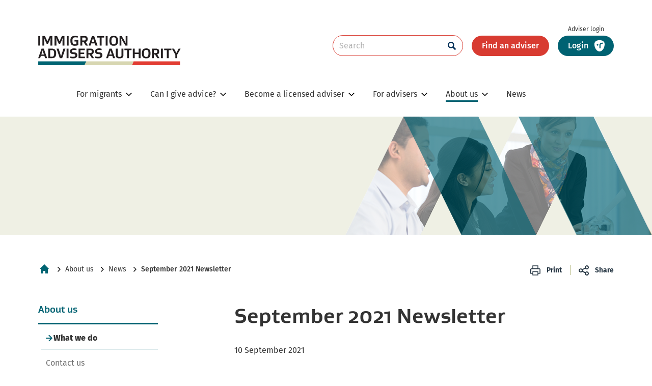

--- FILE ---
content_type: text/html; charset=utf-8
request_url: https://www.iaa.govt.nz/about-us/news/september-2021-newsletter/
body_size: 14334
content:

    <!DOCTYPE html>
<!--[if IE 9]><html class="ie ie9 lt-ie10" lang="en"><![endif]-->
<!--[if !IE]><!--><html lang="en"><!--<![endif]-->
<head>
    <base href="https://www.iaa.govt.nz/"><!--[if lte IE 6]></base><![endif]-->
    <meta http-equiv="X-UA-Compatible" content="IE=edge">
    <meta name="viewport" content="width=device-width, initial-scale=1">
    <title>September 2021 Newsletter | IAA</title>

    
    <!-- Google Tag Manager -->
    <script>(function (w, d, s, l, i) {
        w[l] = w[l] || [];
        w[l].push({
            'gtm.start':
                    new Date().getTime(), event: 'gtm.js'
        });
        var f = d.getElementsByTagName(s)[0],
                j = d.createElement(s), dl = l != 'dataLayer' ? '&l=' + l : '';
        j.async = true;
        j.src =
                '//www.googletagmanager.com/gtm.js?id=' + i + dl;
        f.parentNode.insertBefore(j, f);
    })(window, document, 'script', 'dataLayer', 'GTM-5VBQ5JG');</script>
    <!-- End Google Tag Manager -->




    <meta name="description" property="og:description" content="In this issue:
2020/21- A year in numbers
2021 Licensed Immigration Advisers Reference Group
Webinars
Message from Toi Ohomai
Message from Employment New Zealand 
Licensing matters">
     <link rel="canonical" href="https://www.iaa.govt.nz/about-us/news/september-2021-newsletter/" />

<!-- Social media metadata extension / START -->

    <!-- Twitter Card data -->
    <meta name="twitter:card" content="summary_large_image">
    
    
        <meta name="twitter:title" content="September 2021 Newsletter - Immigration Advisers Authority">
    
    
    



<!-- Open Graph data -->
<meta property="og:site_name" content="Immigration Advisers Authority">
<meta property="og:url" content="https://www.iaa.govt.nz/about-us/news/september-2021-newsletter/">
<meta property="og:type" content="article">

    <meta property="og:title" content="September 2021 Newsletter - Immigration Advisers Authority">



<meta property="article:published_time" content="2021-09-09 13:42:47">
<meta property="article:modified_time" content="2021-09-10 12:18:19">

<!-- Google schema.org -->


<!-- Social media metadata extension / END -->



        <!-- Favicons -->
    <link rel="icon" type="image/png" href="/resources/themes/iaa/dist/img/favicons/favicon-64x64.png?m=1763212745" sizes="64x64">
    <link rel="icon" type="image/png" href="/resources/themes/iaa/dist/img/favicons/favicon-16x16.png?m=1763212745" sizes="16x16">
    <meta name="apple-mobile-web-app-title" content="Immigration Advisers Authority">
    <meta name="application-name" content="Immigration Advisers Authority">
    <meta name="msapplication-TileColor" content="#ffc40d">
    <meta name="msapplication-TileImage" content="/resources/themes/iaa/dist/img/favicons/mstile-144x144.png?m=1763212745">
    <meta name="theme-color" content="#ffffff">

    
    

    

    <!-- JSON LD -->
    <script type="application/ld+json">
{
  "@context": "http://schema.org",
  "@type": "WebSite",
  "name": "Immigration Advisers Authority",
  "url": "https://www.iaa.govt.nz/"
},
{
  "@context": "http://schema.org",
  "@type": "Organization",
  "url": "https://www.iaa.govt.nz/",
  "logo": "https://www.iaa.govt.nz//resources/themes/iaa/dist/svg/logo.svg?m=1763212745"
}
</script>


<link rel="stylesheet" type="text/css" href="/resources/themes/iaa/dist/css/critical.css?m=1763212745">
<link rel="stylesheet" type="text/css" href="/resources/themes/iaa/dist/css/style.css?m=1763212745">
</head>




<body class="newsitempage navslide-control audience audience--adviser" data-toggle-switch-watch>
    
        
    <!-- Google Tag Manager -->
    <noscript>
        <iframe src="//www.googletagmanager.com/ns.html?id=GTM-5VBQ5JG"
                height="0" width="0" style="display:none;visibility:hidden"></iframe>
    </noscript>
    <!-- End Google Tag Manager -->


    

    
        
            <img src="/resources/themes/iaa/dist/svg/logo-print.svg?m=1763212745" alt="logo" class="printonly" width="300" height="87" />

<header id="top" class="header">

    <div class="b-skip-links noprint">
    
    
        <a class="b-skip-links__anchor" href="/about-us/news/september-2021-newsletter/#main-article">skip to main content</a>
    
    <a class="b-skip-links__anchor" href="/about-us/news/september-2021-newsletter/#site-search">skip to search</a>
    <a class="b-skip-links__anchor" href="/about-us/news/september-2021-newsletter/#navmain">skip to main navigation</a>
    
        <a class="b-skip-links__anchor" href="/about-us/news/september-2021-newsletter/#navvertical">skip to secondary navigation</a>
    
</div>


    <div class="container headertools">

        <a href="https://www.iaa.govt.nz/" class="header-homelink">
            <img src="/resources/themes/iaa/dist/svg/logo.svg?m=1763212745" class="header-image" alt="View Immigration advisers authority home page">
        </a>

        <div class="headertools-group">
            <div class="headertools-item">
                
                    <button type="button" data-trigger-searchform="#sitesearchform" class="sitesearch-trigger hidden-md" >
                        <span class="sr-only">Toggle search form</span>
                    </button>
                
                <button type="button" class="js-navmobile-trigger navmobile-triggerlink">
                    <span class="sr-only">Hide/Show the mobile menu</span>
                    <span class="navmobile-trigger" role="presentation"></span>
                </button>

                
                    
    
        <div class="sitesearch" id="sitesearchform">
            <div class="sitesearch-wrapper">
                <form enctype="application/x-www-form-urlencoded" method="get" action="/site-search/" class="sitesearch-form" role="search">
                    <fieldset>
                        <legend class="sr-only">Site Search</legend>
                        <label for="site-search" class="sr-only">Search</label>
                        <input type="text" id="site-search" name="keyword" placeholder="Search" class="sitesearch-input" value="">
                        <button class="sitesearch-btn" type="submit" name="search">
                            <span class="sr-only">Search</span>
                        </button>
                    </fieldset>
                </form>
            </div>
        </div>
    


                
            </div>

            <div class="headertools-item hidden-lg--max">
                
    
        
			<div class="headercta ">
				<a href="https://app.mbieregisters.govt.nz/iaa/ui/start/searchForAnOccupationalRegistration" class="button">Find an adviser</a>
			</div>
        
    

            </div>

            
    
        
        <div class="headertools-item">
            
                <div class="navservices navservices__modal">
                    <h2 class="navservices-title">Adviser login</h2>
                        <a href='#realmemodal' class="button button--secondary navservices-link navservices-link--modal-padding hidden-md--max" role="button" data-modaltrigger>
                            <span class="navservices-linktitle">
                                Login <span class="sr-only"> to your RealMe account</span>
                            </span>

                            <span class="navservices-link--icon">
                                <img class="navservices-image" src="https://www.iaa.govt.nz//resources/themes/iaa/dist/svg/realme.svg?m=1763212745" alt="RealMe logo">
                            </span>
                        </a>

                        <a href='#realmemodal' class="navservices-link navservices-link--modal-padding navservices-link--mobile hidden-md" role="button" data-modaltrigger>
                            <span class="navservices-linktitle">
                                Login <span class="sr-only"> to your RealMe account</span>
                            </span>
                            <span class="navservices-link navservices-link--icon hidden-md--max">
                                <img class="navservices-image" src="https://www.iaa.govt.nz//resources/themes/iaa/dist/svg/realme.svg?m=1763212745" alt="RealMe logo">
                            </span>
                    </a>
                    
                </div>
            
        
    


        </div>
        <div class="navmobile noprint">
    <h2 class="sr-only">Mobile navigation</h2>
    <div id="navmobile" class="navmobile-listwrapper">
        <div class="navmobile-list">
            <div class="js-accordion" data-accordion-prefix-classes="navmobile-accordion" id="navmobile-accordion" role="navigation">

                
                    
						<div class="js-accordion__panel">
							<button class="js-accordion__header">For migrants</button>
                            
                                
    <div>
        <ul class="navmobile-navlist">
            
                
					<li class="navmobile-navitem">
						<a href="/for-migrants/"  class="navmobile-navlink navmobile-navlink--title">For migrants</a>
					</li>
                
            
            
                <li class="navmobile-navitem">
                    <a href="/for-migrants/guides-and-resources/"  class="navmobile-navlink">Guides and resources</a>
                </li>
            
                <li class="navmobile-navitem">
                    <a href="/for-migrants/who-can-give-advice/"  class="navmobile-navlink">Who can give advice?</a>
                </li>
            
                <li class="navmobile-navitem">
                    <a href="/for-migrants/working-with-a-licensed-immigration-adviser/"  class="navmobile-navlink">Working with a licensed immigration adviser</a>
                </li>
            
                <li class="navmobile-navitem">
                    <a href="/for-migrants/cost-of-an-adviser/"  class="navmobile-navlink">How much should an adviser cost?</a>
                </li>
            
                <li class="navmobile-navitem">
                    <a href="/for-migrants/the-risks-of-relying-on-illegal-advice/"  class="navmobile-navlink">The risks of relying on illegal advice</a>
                </li>
            
                <li class="navmobile-navitem">
                    <a href="/about-us/make-a-complaint/"  class="navmobile-navlink">Make a complaint</a>
                </li>
            
                <li class="navmobile-navitem">
                    <a href="https://app.mbieregisters.govt.nz/iaa/ui/start/searchForAnOccupationalRegistration"  class="navmobile-navlink">Find an adviser</a>
                </li>
            
        </ul>
    </div>


                            
						</div>
                    
                
                    
						<div class="js-accordion__panel">
							<button class="js-accordion__header">Can I give advice?</button>
                            
                                
    <div>
        <ul class="navmobile-navlist">
            
                
					<li class="navmobile-navitem">
						<a href="/can-i-give-advice/"  class="navmobile-navlink navmobile-navlink--title">Can I give advice?</a>
					</li>
                
            
            
                <li class="navmobile-navitem">
                    <a href="/can-i-give-advice/who-needs-a-licence/"  class="navmobile-navlink">Who needs a licence?</a>
                </li>
            
                <li class="navmobile-navitem">
                    <a href="/can-i-give-advice/operating-without-a-licence/"  class="navmobile-navlink">Operating without a licence</a>
                </li>
            
                <li class="navmobile-navitem">
                    <a href="/can-i-give-advice/information-for-employers/"  class="navmobile-navlink">Information for employers</a>
                </li>
            
                <li class="navmobile-navitem">
                    <a href="/can-i-give-advice/information-for-education-providers/"  class="navmobile-navlink">Information for education providers</a>
                </li>
            
                <li class="navmobile-navitem">
                    <a href="/can-i-give-advice/information-for-education-agents/"  class="navmobile-navlink">Information for education agents</a>
                </li>
            
                <li class="navmobile-navitem">
                    <a href="/can-i-give-advice/information-for-travel-agents/"  class="navmobile-navlink">Information for travel agents</a>
                </li>
            
                <li class="navmobile-navitem">
                    <a href="/can-i-give-advice/information-for-recruiters/"  class="navmobile-navlink">Information for recruiters</a>
                </li>
            
        </ul>
    </div>


                            
						</div>
                    
                
                    
						<div class="js-accordion__panel">
							<button class="js-accordion__header">Become a licensed adviser</button>
                            
                                
    <div>
        <ul class="navmobile-navlist">
            
                
					<li class="navmobile-navitem">
						<a href="/become-a-licensed-adviser/"  class="navmobile-navlink navmobile-navlink--title">Become a licensed adviser</a>
					</li>
                
            
            
                <li class="navmobile-navitem">
                    <a href="/become-a-licensed-adviser/licensing/"  class="navmobile-navlink">Licensing</a>
                </li>
            
                <li class="navmobile-navitem">
                    <a href="/become-a-licensed-adviser/qualifications/"  class="navmobile-navlink">Qualifications</a>
                </li>
            
                <li class="navmobile-navitem">
                    <a href="/become-a-licensed-adviser/how-to-apply-for-an-initial-licence/"  class="navmobile-navlink">How to apply</a>
                </li>
            
                <li class="navmobile-navitem">
                    <a href="/become-a-licensed-adviser/australian-registered-migration-agent-applications/"  class="navmobile-navlink">Apply as an Australian registered migration agent</a>
                </li>
            
                <li class="navmobile-navitem">
                    <a href="/for-advisers/adviser-tools/licensing-toolkit/"  class="navmobile-navlink">Licensing toolkit</a>
                </li>
            
                <li class="navmobile-navitem">
                    <a href="/for-advisers/adviser-tools/supervision-toolkit/"  class="navmobile-navlink">Supervision toolkit</a>
                </li>
            
                <li class="navmobile-navitem">
                    <a href="https://app.mbieregisters.govt.nz/iaa/ui/start/occupationIndividualRegister"  class="navmobile-navlink">Apply now</a>
                </li>
            
                <li class="navmobile-navitem">
                    <a href="/become-a-licensed-adviser/follow-your-application/"  class="navmobile-navlink">Follow my application</a>
                </li>
            
                <li class="navmobile-navitem">
                    <a href="/for-advisers/frequently-asked-questions/"  class="navmobile-navlink">Frequently asked questions</a>
                </li>
            
        </ul>
    </div>


                            
						</div>
                    
                
                    
						<div class="js-accordion__panel">
							<button class="js-accordion__header">For advisers</button>
                            
                                
    <div>
        <ul class="navmobile-navlist">
            
                
					<li class="navmobile-navitem">
						<a href="/for-advisers/"  class="navmobile-navlink navmobile-navlink--title">For advisers</a>
					</li>
                
            
            
                <li class="navmobile-navitem">
                    <a href="/for-advisers/your-licence/"  class="navmobile-navlink">Your licence</a>
                </li>
            
                <li class="navmobile-navitem">
                    <a href="/for-advisers/competency-standards/"  class="navmobile-navlink">Competency standards</a>
                </li>
            
                <li class="navmobile-navitem">
                    <a href="/for-advisers/forms-and-related-documents/"  class="navmobile-navlink">Forms</a>
                </li>
            
                <li class="navmobile-navitem">
                    <a href="/for-advisers/code-of-conduct/"  class="navmobile-navlink">Code of conduct</a>
                </li>
            
                <li class="navmobile-navitem">
                    <a href="/for-advisers/adviser-tools/"  class="navmobile-navlink">Adviser tools</a>
                </li>
            
                <li class="navmobile-navitem">
                    <a href="/about-us/make-a-complaint/"  class="navmobile-navlink">Make a complaint</a>
                </li>
            
                <li class="navmobile-navitem">
                    <a href="https://app.mbieregisters.govt.nz/security/oauth2/realme/login"  class="navmobile-navlink">Adviser login</a>
                </li>
            
                <li class="navmobile-navitem">
                    <a href="/for-advisers/frequently-asked-questions/"  class="navmobile-navlink">Frequently asked questions</a>
                </li>
            
        </ul>
    </div>


                            
						</div>
                    
                
                    
						<div class="js-accordion__panel" data-accordion-opened="true">
							<button class="js-accordion__header">About us</button>
                            
                                
    <div>
        <ul class="navmobile-navlist">
            
                
					<li class="navmobile-navitem">
						<a href="/about-us/"  class="navmobile-navlink navmobile-navlink--title">About us</a>
					</li>
                
            
            
                <li class="navmobile-navitem">
                    <a href="/about-us/what-we-do/"  class="navmobile-navlink">What we do</a>
                </li>
            
                <li class="navmobile-navitem">
                    <a href="/about-us/contact-us/"  class="navmobile-navlink">Contact Us</a>
                </li>
            
                <li class="navmobile-navitem">
                    <a href="/about-us/annual-statistics/"  class="navmobile-navlink">Annual statistics</a>
                </li>
            
                <li class="navmobile-navitem">
                    <a href="/about-us/news/"  class="navmobile-navlink">News</a>
                </li>
            
                <li class="navmobile-navitem">
                    <a href="/about-us/enforcement-policy/"  class="navmobile-navlink">Enforcement Policy</a>
                </li>
            
                <li class="navmobile-navitem">
                    <a href="/about-us/make-a-complaint/"  class="navmobile-navlink">Make a complaint</a>
                </li>
            
                <li class="navmobile-navitem">
                    <a href="/about-us/judicial-and-tribunal-decisions/"  class="navmobile-navlink">Judicial and tribunal decisions</a>
                </li>
            
        </ul>
    </div>


                            
						</div>
                    
                
                    
                         
                        <div class="navmobile-nonaccordion-panel">
                            <a href="/about-us/news/" class="navmobile-nonaccordion-header">News</a>
                        </div>
                         
                    
                

              
    
        
			<div class="headercta navmobile-cta">
				<a href="https://app.mbieregisters.govt.nz/iaa/ui/start/searchForAnOccupationalRegistration" class="button">Find an adviser</a>
			</div>
        
    

            </div>
        </div>
    </div>
</div>

    </div>

    <div class="navdesktop-js noprint">
    <div class="container">
        <nav id="navmain">
            <ul class="navdesktop-js__list">

                
                    <li class="navdesktop-js__list-item link" >

                        
                            <a href="/for-migrants/" class="navdesktop-js__reveal navdesktop-js__reveal--migrant" aria-expanded="false">
                                 <span>
                                For migrants
                                </span>
                            </a>
                        
                        
                            
                                
    <div class="navdesktop-js__mega">
        <div class="container">
            <div class="navdesktop-js__list-wrap">

                
                
                    
                        <div class="navdesktop-js__landing-wrapper">
                            <a href="/for-migrants/"  class="navdesktop-js__nav-link navdesktop-js__nav-link--landing">For migrants</a>
                        </div>
                    
                

                
                    
                    <div class="navdesktop-js__list-flex">
                        
    <ul class="navdesktop-js__list-inner">
        
            <li class="navdesktop-js__nav-item">
                <a href="/for-migrants/guides-and-resources/"  class="navdesktop-js__nav-link">Guides and resources</a>
            </li>
        
            <li class="navdesktop-js__nav-item">
                <a href="/for-migrants/who-can-give-advice/"  class="navdesktop-js__nav-link">Who can give advice?</a>
            </li>
        
            <li class="navdesktop-js__nav-item">
                <a href="/for-migrants/working-with-a-licensed-immigration-adviser/"  class="navdesktop-js__nav-link">Working with a licensed immigration adviser</a>
            </li>
        
    </ul>


                        
    <ul class="navdesktop-js__list-inner">
        
            <li class="navdesktop-js__nav-item">
                <a href="/for-migrants/cost-of-an-adviser/"  class="navdesktop-js__nav-link">How much should an adviser cost?</a>
            </li>
        
            <li class="navdesktop-js__nav-item">
                <a href="/for-migrants/the-risks-of-relying-on-illegal-advice/"  class="navdesktop-js__nav-link">The risks of relying on illegal advice</a>
            </li>
        
            <li class="navdesktop-js__nav-item">
                <a href="/about-us/make-a-complaint/"  class="navdesktop-js__nav-link">Make a complaint</a>
            </li>
        
    </ul>


                        
    <ul class="navdesktop-js__list-inner">
        
            <li class="navdesktop-js__nav-item">
                <a href="https://app.mbieregisters.govt.nz/iaa/ui/start/searchForAnOccupationalRegistration"  class="navdesktop-js__nav-link">Find an adviser</a>
            </li>
        
    </ul>


                    </div>
                
            </div>
        </div>
    </div>


                            
                        

                    </li>
                
                    <li class="navdesktop-js__list-item link" >

                        
                            <a href="/can-i-give-advice/" class="navdesktop-js__reveal navdesktop-js__reveal--adviser" aria-expanded="false">
                                 <span>
                                Can I give advice?
                                </span>
                            </a>
                        
                        
                            
                                
    <div class="navdesktop-js__mega">
        <div class="container">
            <div class="navdesktop-js__list-wrap">

                
                
                    
                        <div class="navdesktop-js__landing-wrapper">
                            <a href="/can-i-give-advice/"  class="navdesktop-js__nav-link navdesktop-js__nav-link--landing">Can I give advice?</a>
                        </div>
                    
                

                
                    
                    <div class="navdesktop-js__list-flex">
                        
    <ul class="navdesktop-js__list-inner">
        
            <li class="navdesktop-js__nav-item">
                <a href="/can-i-give-advice/who-needs-a-licence/"  class="navdesktop-js__nav-link">Who needs a licence?</a>
            </li>
        
            <li class="navdesktop-js__nav-item">
                <a href="/can-i-give-advice/operating-without-a-licence/"  class="navdesktop-js__nav-link">Operating without a licence</a>
            </li>
        
            <li class="navdesktop-js__nav-item">
                <a href="/can-i-give-advice/information-for-employers/"  class="navdesktop-js__nav-link">Information for employers</a>
            </li>
        
    </ul>


                        
    <ul class="navdesktop-js__list-inner">
        
            <li class="navdesktop-js__nav-item">
                <a href="/can-i-give-advice/information-for-education-providers/"  class="navdesktop-js__nav-link">Information for education providers</a>
            </li>
        
            <li class="navdesktop-js__nav-item">
                <a href="/can-i-give-advice/information-for-education-agents/"  class="navdesktop-js__nav-link">Information for education agents</a>
            </li>
        
            <li class="navdesktop-js__nav-item">
                <a href="/can-i-give-advice/information-for-travel-agents/"  class="navdesktop-js__nav-link">Information for travel agents</a>
            </li>
        
    </ul>


                        
    <ul class="navdesktop-js__list-inner">
        
            <li class="navdesktop-js__nav-item">
                <a href="/can-i-give-advice/information-for-recruiters/"  class="navdesktop-js__nav-link">Information for recruiters</a>
            </li>
        
    </ul>


                    </div>
                
            </div>
        </div>
    </div>


                            
                        

                    </li>
                
                    <li class="navdesktop-js__list-item link" >

                        
                            <a href="/become-a-licensed-adviser/" class="navdesktop-js__reveal navdesktop-js__reveal--adviser" aria-expanded="false">
                                 <span>
                                Become a licensed adviser
                                </span>
                            </a>
                        
                        
                            
                                
    <div class="navdesktop-js__mega">
        <div class="container">
            <div class="navdesktop-js__list-wrap">

                
                
                    
                        <div class="navdesktop-js__landing-wrapper">
                            <a href="/become-a-licensed-adviser/"  class="navdesktop-js__nav-link navdesktop-js__nav-link--landing">Become a licensed adviser</a>
                        </div>
                    
                

                
                    
                    <div class="navdesktop-js__list-flex">
                        
    <ul class="navdesktop-js__list-inner">
        
            <li class="navdesktop-js__nav-item">
                <a href="/become-a-licensed-adviser/licensing/"  class="navdesktop-js__nav-link">Licensing</a>
            </li>
        
            <li class="navdesktop-js__nav-item">
                <a href="/become-a-licensed-adviser/qualifications/"  class="navdesktop-js__nav-link">Qualifications</a>
            </li>
        
            <li class="navdesktop-js__nav-item">
                <a href="/become-a-licensed-adviser/how-to-apply-for-an-initial-licence/"  class="navdesktop-js__nav-link">How to apply</a>
            </li>
        
    </ul>


                        
    <ul class="navdesktop-js__list-inner">
        
            <li class="navdesktop-js__nav-item">
                <a href="/become-a-licensed-adviser/australian-registered-migration-agent-applications/"  class="navdesktop-js__nav-link">Apply as an Australian registered migration agent</a>
            </li>
        
            <li class="navdesktop-js__nav-item">
                <a href="/for-advisers/adviser-tools/licensing-toolkit/"  class="navdesktop-js__nav-link">Licensing toolkit</a>
            </li>
        
            <li class="navdesktop-js__nav-item">
                <a href="/for-advisers/adviser-tools/supervision-toolkit/"  class="navdesktop-js__nav-link">Supervision toolkit</a>
            </li>
        
    </ul>


                        
    <ul class="navdesktop-js__list-inner">
        
            <li class="navdesktop-js__nav-item">
                <a href="https://app.mbieregisters.govt.nz/iaa/ui/start/occupationIndividualRegister"  class="navdesktop-js__nav-link">Apply now</a>
            </li>
        
            <li class="navdesktop-js__nav-item">
                <a href="/become-a-licensed-adviser/follow-your-application/"  class="navdesktop-js__nav-link">Follow my application</a>
            </li>
        
            <li class="navdesktop-js__nav-item">
                <a href="/for-advisers/frequently-asked-questions/"  class="navdesktop-js__nav-link">Frequently asked questions</a>
            </li>
        
    </ul>


                    </div>
                
            </div>
        </div>
    </div>


                            
                        

                    </li>
                
                    <li class="navdesktop-js__list-item link" >

                        
                            <a href="/for-advisers/" class="navdesktop-js__reveal navdesktop-js__reveal--adviser" aria-expanded="false">
                                 <span>
                                For advisers
                                </span>
                            </a>
                        
                        
                            
                                
    <div class="navdesktop-js__mega">
        <div class="container">
            <div class="navdesktop-js__list-wrap">

                
                
                    
                        <div class="navdesktop-js__landing-wrapper">
                            <a href="/for-advisers/"  class="navdesktop-js__nav-link navdesktop-js__nav-link--landing">For advisers</a>
                        </div>
                    
                

                
                    
                    <div class="navdesktop-js__list-flex">
                        
    <ul class="navdesktop-js__list-inner">
        
            <li class="navdesktop-js__nav-item">
                <a href="/for-advisers/your-licence/"  class="navdesktop-js__nav-link">Your licence</a>
            </li>
        
            <li class="navdesktop-js__nav-item">
                <a href="/for-advisers/competency-standards/"  class="navdesktop-js__nav-link">Competency standards</a>
            </li>
        
            <li class="navdesktop-js__nav-item">
                <a href="/for-advisers/forms-and-related-documents/"  class="navdesktop-js__nav-link">Forms</a>
            </li>
        
    </ul>


                        
    <ul class="navdesktop-js__list-inner">
        
            <li class="navdesktop-js__nav-item">
                <a href="/for-advisers/code-of-conduct/"  class="navdesktop-js__nav-link">Code of conduct</a>
            </li>
        
            <li class="navdesktop-js__nav-item">
                <a href="/for-advisers/adviser-tools/"  class="navdesktop-js__nav-link">Adviser tools</a>
            </li>
        
            <li class="navdesktop-js__nav-item">
                <a href="/about-us/make-a-complaint/"  class="navdesktop-js__nav-link">Make a complaint</a>
            </li>
        
    </ul>


                        
    <ul class="navdesktop-js__list-inner">
        
            <li class="navdesktop-js__nav-item">
                <a href="https://app.mbieregisters.govt.nz/security/oauth2/realme/login"  class="navdesktop-js__nav-link">Adviser login</a>
            </li>
        
            <li class="navdesktop-js__nav-item">
                <a href="/for-advisers/frequently-asked-questions/"  class="navdesktop-js__nav-link">Frequently asked questions</a>
            </li>
        
    </ul>


                    </div>
                
            </div>
        </div>
    </div>


                            
                        

                    </li>
                
                    <li class="navdesktop-js__list-item section" >

                        
                            <a href="/about-us/" class="navdesktop-js__reveal navdesktop-js__reveal--page-is-active navdesktop-js__reveal--adviser" aria-expanded="false">
                                 <span>
                                About us
                                </span>
                            </a>
                        
                        
                            
                                
    <div class="navdesktop-js__mega">
        <div class="container">
            <div class="navdesktop-js__list-wrap">

                
                
                    
                        <div class="navdesktop-js__landing-wrapper">
                            <a href="/about-us/"  class="navdesktop-js__nav-link navdesktop-js__nav-link--landing">About us</a>
                        </div>
                    
                

                
                    
                    <div class="navdesktop-js__list-flex">
                        
    <ul class="navdesktop-js__list-inner">
        
            <li class="navdesktop-js__nav-item">
                <a href="/about-us/what-we-do/"  class="navdesktop-js__nav-link">What we do</a>
            </li>
        
            <li class="navdesktop-js__nav-item">
                <a href="/about-us/contact-us/"  class="navdesktop-js__nav-link">Contact Us</a>
            </li>
        
            <li class="navdesktop-js__nav-item">
                <a href="/about-us/annual-statistics/"  class="navdesktop-js__nav-link">Annual statistics</a>
            </li>
        
    </ul>


                        
    <ul class="navdesktop-js__list-inner">
        
            <li class="navdesktop-js__nav-item">
                <a href="/about-us/news/"  class="navdesktop-js__nav-link">News</a>
            </li>
        
            <li class="navdesktop-js__nav-item">
                <a href="/about-us/enforcement-policy/"  class="navdesktop-js__nav-link">Enforcement Policy</a>
            </li>
        
    </ul>


                        
    <ul class="navdesktop-js__list-inner">
        
            <li class="navdesktop-js__nav-item">
                <a href="/about-us/make-a-complaint/"  class="navdesktop-js__nav-link">Make a complaint</a>
            </li>
        
            <li class="navdesktop-js__nav-item">
                <a href="/about-us/judicial-and-tribunal-decisions/"  class="navdesktop-js__nav-link">Judicial and tribunal decisions</a>
            </li>
        
    </ul>


                    </div>
                
            </div>
        </div>
    </div>


                            
                        

                    </li>
                
                    <li class="navdesktop-js__list-item link" >

                        
                            <a href="/about-us/news/" class="navdesktop-js__reveal navdesktop-js__reveal--" aria-expanded="false">
                                 <span>
                                News
                                </span>
                            </a>
                        
                        
                            
                        

                    </li>
                

            </ul>
        </nav>
    </div>
</div>


</header>

        
    

    
        <div class="headerbar headerbar--image">
    <div class="headerbar-wrapper">
        <div class="headerbar-inner">
            

            
    
		<!-- Below images have a ratio of 5:2 -->
		<picture class="headerbar-image">
			<img src="/assets/homepage/iaa-adviser-about-us-small.png" alt="About us small banner">
		</picture>
    



        </div>
    </div>
</div>
<main id="main-content" class="main">

    <script type="application/javascript" src="/resources/themes/iaa/dist/js/script.min.js?m=1763212745"></script>
<script type="application/ld+json">
{
  "@context": "http://schema.org",
  "@type": "NewsArticle",
  "headline": "September 2021 Newsletter"
}
</script>


    <div class="container content-container">

        <div class="contenttoolbar ">
    <script type="application/ld+json">
{
  "@context": "http://schema.org",
  "@type": "BreadcrumbList",
  "itemListElement": [
    {
      "@type": "ListItem",
      "position": 1,
      "item": {
        "@id": "https://www.iaa.govt.nz/",
        "name": "Home"
      }
    },{
      "@type": "ListItem",
      "position": 2,
      "item": {
        "@id": "https://iaa.govt.nz/about-us/",
        "name": "About us"
      }
    },{
      "@type": "ListItem",
      "position": 3,
      "item": {
        "@id": "https://iaa.govt.nz/about-us/news/",
        "name": " News"
      }
    },{
      "@type": "ListItem",
      "position": 4,
      "item": {
        "@id": "https://iaa.govt.nz/about-us/news/september-2021-newsletter/",
        "name": "September 2021 Newsletter"
      }
    }]
}
</script>


<nav class="breadcrumbs" aria-label="You are here:">
    <ul class="breadcrumbs-list">
        <li class="breadcrumbs-item">
            <a class="breadcrumbs-link" href="https://www.iaa.govt.nz/">
                <img class="breadcrumbs-icon" src="/resources/themes/iaa/dist/svg/home.svg?m=1763212745" alt="Home icon">
                <span class="sr-only">Home</span>
            </a>
        </li>
        
            
                <li class="breadcrumbs-item breadcrumbs-item--divider">
                    <a class="breadcrumbs-link breadcrumbs-link--real" href="/about-us/">About us</a>
                    
                </li>
            
                <li class="breadcrumbs-item breadcrumbs-item--divider">
                    <a class="breadcrumbs-link breadcrumbs-link--real" href="/about-us/news/"> News</a>
                    
                </li>
            
                <li class="breadcrumbs-item breadcrumbs-item--divider">
                    
                    <span class="breadcrumbs-link breadcrumbs-link--fake"><span class="sr-only">Current: </span>September 2021 Newsletter</span>
                </li>
            
        
    </ul>
</nav>


    <div class="articletools">
    <button onclick="window.print();" type="button" class="articletools-btn articletools-btn--print">Print</button>
    <span class="articletools-divide"></span>
    <button type="button" class="js-tooltip articletools-btn articletools-btn--share"
            data-tooltip-prefix-class="articletools-share"
            data-tooltip-content-id="tooltipShare"
            data-tooltip-title="Share this article">
        Share
    </button>
    <div id="tooltipShare" class="hide">
        <a class="articletools-email" href="mailto:?subject=September 2021 Newsletter&body=Check%20out%20this%20page:%20https%3A%2F%2Fwww.iaa.govt.nz%2Fabout-us%2Fnews%2Fseptember-2021-newsletter%2F"><span class="sr-only">Email this article</span></a>
        <a class="articletools-facebook" target="_blank" href="https://www.facebook.com/sharer/sharer.php?u=https%3A%2F%2Fwww.iaa.govt.nz%2Fabout-us%2Fnews%2Fseptember-2021-newsletter%2F"><span class="sr-only">Share on Facebook</span></a>
        <a class="articletools-linkedin" target="_blank" href="https://www.linkedin.com/shareArticle?mini=true&url=https%3A%2F%2Fwww.iaa.govt.nz%2Fabout-us%2Fnews%2Fseptember-2021-newsletter%2F"><span class="sr-only">Share on LinkedIn</span></a>
        <a class="articletools-twitter" target="_blank" href="http://twitter.com/share"><span class="sr-only">Tweet this article</span></a>
    </div>
</div>


</div>


        <div class="pure-g">
            <div class="pure-u pure-u-lg-5-24">
                
    <aside class="navslide navslide-control">
        <nav class="navvertical" id="navvertical">
            <h2 class="navvertical-title">
				<button class="navslide-close" data-toggle=".navslide-control" data-toggle-class="navslide--active">
					Close
				</button>
                
                    
                        <a class="navvertical-titlelink" href="/about-us/">About us<span class="sr-only"> navigation</span></a>
                    
                
            </h2>
            
            <ul class="navvertical-list">
                
                    <li class="navvertical-item navvertical-item--link">
    <a class="navvertical-link  navvertical-link--selected "
       href="/about-us/what-we-do/">
        
            
                 <img class="navvertical-link__arrow-down navvertical-link__arrow-down--rotate" src="/resources/themes/iaa/dist/svg/arrow_down.svg?m=1763212745" alt="arrow down icon" />
            
            
        
        What we do
    </a>
    
</li>


                
                    <li class="navvertical-item navvertical-item--link">
    <a class="navvertical-link "
       href="/about-us/contact-us/">
        
        Contact us
    </a>
    
</li>


                
                    <li class="navvertical-item navvertical-item--section">
    <a class="navvertical-link navvertical-link--section "
       href="/about-us/news/">
        
         News
    </a>
    
        
    
</li>


                
                    <li class="navvertical-item navvertical-item--link">
    <a class="navvertical-link  navvertical-link--selected "
       href="/about-us/newsletter/">
        
            
                 <img class="navvertical-link__arrow-down navvertical-link__arrow-down--rotate" src="/resources/themes/iaa/dist/svg/arrow_down.svg?m=1763212745" alt="arrow down icon" />
            
            
        
        Newsletter
    </a>
    
</li>


                
                    <li class="navvertical-item navvertical-item--link">
    <a class="navvertical-link "
       href="/about-us/annual-statistics/">
        
        Annual statistics
    </a>
    
</li>


                
                    <li class="navvertical-item navvertical-item--link">
    <a class="navvertical-link "
       href="/about-us/enforcement-policy/">
        
        Enforcement policy
    </a>
    
</li>


                
                    <li class="navvertical-item navvertical-item--link">
    <a class="navvertical-link  navvertical-link--selected "
       href="/about-us/make-a-complaint/">
        
            
                 <img class="navvertical-link__arrow-down navvertical-link__arrow-down--rotate" src="/resources/themes/iaa/dist/svg/arrow_down.svg?m=1763212745" alt="arrow down icon" />
            
            
        
        Make a complaint
    </a>
    
</li>


                
                    <li class="navvertical-item navvertical-item--link">
    <a class="navvertical-link "
       href="/about-us/judicial-and-tribunal-decisions/">
        
        Judicial and tribunal decisions
    </a>
    
</li>


                
                    <li class="navvertical-item navvertical-item--link">
    <a class="navvertical-link "
       href="/about-us/transparency-statement/">
        
        Transparency statement
    </a>
    
</li>


                
            </ul>
        </nav>
    </aside>

	<button class="navslide-button navslide-button--above noprint" data-navslide-scroll data-toggle=".navslide-control" data-toggle-class="navslide--active">
        
            
                About us
            
        
	</button>


            </div>
			<div class="pure-u pure-u-lg-19-24">
				<div class="pure-g pure-g--centered">
                    <article id="main-article" class="pure-u pure-u-md-10-12 pure-u-xl-8-12 article">

                        <h1 class="article-title article-title--news">September 2021 Newsletter</h1>

                        
                            <time class="article-date" datetime="2021-09-10">10 September 2021</time>
                        

                        

                        
    <nav class="navinpage noprint">
        <h2 class="navinpage-title">On this page<span class="sr-only"> - anchor navigation</span></h2>

        <ul class="navinpage-list">
            
                <li class="navinpage-item">
                    <a class="navinpage-link" href="/about-us/news/september-2021-newsletter/#message-from-registrar">Message from Registrar</a>
                </li>
            
                <li class="navinpage-item">
                    <a class="navinpage-link" href="/about-us/news/september-2021-newsletter/#202021-a-year-in-numbers">2020/21- A year in numbers</a>
                </li>
            
                <li class="navinpage-item">
                    <a class="navinpage-link" href="/about-us/news/september-2021-newsletter/#2021-licensed-immigration-advisers-reference-group">2021 Licensed Immigration Advisers Reference Group</a>
                </li>
            
                <li class="navinpage-item">
                    <a class="navinpage-link" href="/about-us/news/september-2021-newsletter/#webinars">Webinars</a>
                </li>
            
                <li class="navinpage-item">
                    <a class="navinpage-link" href="/about-us/news/september-2021-newsletter/#message-from-toi-ohomai">Message from Toi Ohomai</a>
                </li>
            
                <li class="navinpage-item">
                    <a class="navinpage-link" href="/about-us/news/september-2021-newsletter/#message-from-employment-new-zealand">Message from Employment New Zealand</a>
                </li>
            
                <li class="navinpage-item">
                    <a class="navinpage-link" href="/about-us/news/september-2021-newsletter/#licensing-matters">Licensing matters</a>
                </li>
            
                <li class="navinpage-item">
                    <a class="navinpage-link" href="/about-us/news/september-2021-newsletter/#tribunal-decisions">Tribunal Decisions</a>
                </li>
            
        </ul>
    </nav>



                        
    
	   <div class="element mbie22__elements__elementgeneralcontent" id="message-from-registrar">
	<!-- Content block -->
<div class="contentblock" data-enhance-external-links="true">
    
    <h2 class=" h-border">
        
        Message from Registrar
    </h2>



    <p>Kia ora</p><p>As I write this message, Auckland is at Alert Level 4, with the rest of New Zealand at Alert Level 2.</p><p>You can keep up to date with the latest information, including changes in Alert Levels within New Zealand, operating a business during the various alert levels and financial support available on the Government’s COVID-19 website.</p><p><a class="external" rel="external" href="https://covid19.govt.nz/">COVID-19.govt.nz<span class="nonvisual-indicator">(external link)</span></a></p><p>As our team is mostly based in Auckland, we continue to work remotely and the office cannot easily receive documentation that is sent by courier or mail. Online application services continue to be available and the team can receive paper-based applications via email, <a href="mailto:info@iaa.govt.nz">info@iaa.govt.nz</a>.</p><p>During these challenging times, the Authority will continue to focus on supporting the licensing regime.</p><p>For guidance regarding meeting your CPD requirements and renewing your licence while we navigate the changing alert levels, please refer to the COVID-19 updates on our website, which are still are still current.</p><p><a href="/about-us/news/covid-19-update/">COVID-19 updates</a></p><p>In our recent presentation at the Auckland NZAMI seminar, we acknowledged the overall volume of applications submitted to INZ reduced during the initial lockdown period last year. Though numbers aren’t at previous levels, the number of applications submitted by licensed advisers has increased. This shows that although border situations are changing, there is a continued benefit to consumers to receive specialist advice from licensed advisers, particularly when policies and immigration instructions change rapidly and at times, short notice.</p><p>During the NZAMI seminar in July, we also shared some statistics on the current numbers of licensed immigration advisers. Following on from that presentation, and to give you some further insight to the work of the Authority in both the licensing and complaints space, we have included some additional statistics, which you will find detailed later in this newsletter.</p><p>Since our last newsletter, we have extended our engagement with stakeholders to include current Graduate Diploma students, which we hope will enhance the knowledge of the regulatory regime amongst future licensed advisers.</p><p>We will continue to use our bi-monthly newsletter to keep you up to date with the work of the Authority, to address common issues encountered by the licensing team in the course of inspecting client records and to keep you updated with recent Tribunal decisions.</p><p>If you do not currently receive this newsletter by email, I encourage you to subscribe online.</p><p><a class="external" rel="external" href="https://confirmsubscription.com/h/r/F4D5CA03B3478DF22540EF23F30FEDED">Subscribe to the newsletter<span class="nonvisual-indicator">(external link)</span></a></p><p>Please remember to continue being kind to each other, as we continue to navigate these uncertain times and as always, keep our professional standards high.</p>

    
</div>
<!-- End content block -->

</div>

    
	   
<div class="element element--virtual mbie22__elements__elementprofile" id="duncan-connor">
    <div class="contentblock profile">
    <div class="profile-block">
        <h2 class="profile-name">Duncan Connor</h2>
        <p class="profile-title">Registrar of Immigration Advisers</p>
        <p class="profile-bio"></p>
    </div>

    
        <!-- 1:1 image rounded by CSS -->
        <picture class="profile-portrait">
            <img srcset="/assets/portraits/portrait-duncan-connor__FocusFillWyIwLjAwIiwiMC4wMCIsMTYwLDE2MF0.jpg, /assets/portraits/portrait-duncan-connor__FocusFillWyIwLjAwIiwiMC4wMCIsMzIwLDMyMF0.jpg 2x" alt="portrait duncan connor">
        </picture>
    
</div>

</div>


    
	   <div class="element mbie22__elements__elementgeneralcontent" id="202021-a-year-in-numbers">
	<!-- Content block -->
<div class="contentblock" data-enhance-external-links="true">
    
    <h2 class=" h-border">
        
        2020/21- A year in numbers
    </h2>



    <p>The Authority has seen an increase in the number of licensed advisers based onshore over the last financial year (June 2020- June 2021) which has led to an overall increase in the number of licensed advisers. However, the total number of offshore advisers has remained relatively stable.</p><p><img width="600" height="448" alt="Number of licensed advisors" src="/assets/images/newsletters/number-of-licensed-advisers.png" loading="lazy" class="leftAlone ss-htmleditorfield-file image">

</p><p>The figures below refer to the period 1 July 2020- 30 June 2021</p><p><img width="600" height="351" alt="Licensing application outcomes" src="/assets/images/newsletters/licensing-application-outcomes.png" loading="lazy" class="leftAlone ss-htmleditorfield-file image">

</p><p><img width="600" height="422" alt="Complaints about licensed advisers" src="/assets/images/newsletters/complaints-against-licensed-advisers.png" loading="lazy" class="leftAlone ss-htmleditorfield-file image">

</p><p><img width="600" height="181" alt="Unlicensed persons" src="/assets/images/newsletters/unlicensed-persons.png" loading="lazy" class="leftAlone ss-htmleditorfield-file image">

</p>

    
</div>
<!-- End content block -->

</div>

    
	   <div class="element mbie22__elements__elementaccordion" id="e5624">
	<div class="contentblock c-accordion-js">
    

    


    
    <div class="js-accordion" data-accordion-prefix-classes="c-accordion-js-inner" id="c-accordion-e5624">
        
            <div class="js-accordion__panel animated-accordion-panel">
    <h3 id="e5624-1-202021-a-year-in-numbers" class="js-accordion__header">2020/21 - A year in numbers</h3>
    <div data-enhance-external-links="true">
        <h3>Number of licensed advisors</h3><p>1238 Total licensed advisers at 30/06/2021</p><p>78% Onshore advisers, 22% Offshore advisers</p><h3>Licensing application outcomes</h3><p>101 Initial provisional licences granted (GDNZIA entry)</p><p>10 Initial provisional licences granted (TTMRA entry)</p><p>4 Licence applications refused</p><p>1 Cascaded</p><p>98 Upgrade – full licence granted</p><p>2 Upgrade – provisional licence granted</p><p>1 Upgrade – licence refused</p><h3>Complaints about licensed advisers</h3><p>58 Complaints received</p><p>34 Complaints closed by the Authority</p><p>10 Complaints referred to the Tribunal</p><p>16 Complaints upheld by the Tribunal</p><p>1 Complaint dismissed by the Tribunal</p><p>3 Appeals against the Registrar’s decision not to refer a complaint to Tribunal</p><h3>Unlicensed persons</h3><p>51 Complaints received</p><p>6 Prosecutions</p>
    </div>
</div>

        
    </div>
    
</div>

</div>

    
	   <div class="element mbie22__elements__elementgeneralcontent" id="2021-licensed-immigration-advisers-reference-group">
	<!-- Content block -->
<div class="contentblock" data-enhance-external-links="true">
    
    <h2 class=" h-border">
        
        2021 Licensed Immigration Advisers Reference Group
    </h2>



    <p>On 2 August the Reference group held their second virtual meeting for the year. The group focused on three topics: a preliminary discussion on the option of publishing IACDT decisions on the Authority’s register of immigration advisers, the usability and practicality of an updated Upgrade application form and a discussion on the usefulness of the current supervision toolkit and suggested improvements to content.</p><p>The minutes of the meeting are now published and available for review.</p><p><a href="/about-us/news/?category=36">Minutes of the meeting</a></p><p>The next Reference Group meeting will take place on 4 October 2021.</p>

    
</div>
<!-- End content block -->

</div>

    
	   <div class="element mbie22__elements__elementgeneralcontent" id="webinars">
	<!-- Content block -->
<div class="contentblock" data-enhance-external-links="true">
    
    <h2 class=" h-border">
        
        Webinars
    </h2>



    <p>The recording of our recent live webinar, “Learning from others’ mistakes- Part 2” is now available to view. We have also provided a PDF version of the presentation for you to download.</p><p>If you are watching the recording as part of your mandatory continuing professional development (CPD), please remember to take a screenshot of the registration page as evidence of attendance, to keep with your CPD records.</p><p>We will be delivering another webinar before Christmas, the date will be announced in due course.</p><p><a href="/for-advisers/adviser-tools/webinars/"> Find out more about past and upcoming webinars</a></p>

    
</div>
<!-- End content block -->

</div>

    
	   <div class="element mbie22__elements__elementgeneralcontent" id="message-from-toi-ohomai">
	<!-- Content block -->
<div class="contentblock" data-enhance-external-links="true">
    
    <h2 class=" h-border">
        
        Message from Toi Ohomai
    </h2>



    <h3>Graduate Diploma in New Zealand Immigration Advice (GDNZIA) Industry Partnership Group</h3><p>Toi Ohomai Institute of Technology established a GDNZIA Industry Partnership Group in 2020. The group is made up of GDNZIA programme staff, an IAA representative, an INZ representative and licensed immigration advisers. The group is a forum for Toi Ohomai to share information about the programme with industry and for industry to provide feedback on issues relating to graduate outcomes and the content and delivery of the programme.</p><p>The 2021 licensed immigration adviser members of the group are:</p><ul>
<li>Asoka Weerasundara</li>
<li>Bijendra Thapliyal</li>
<li>Hinemoa Taylor</li>
<li>Kristy Verster</li>
<li>Thomas Tran</li>
<li>Vanessa Sharratt</li>
<li>Vinay Sood</li>
</ul><p>If you have any feedback on the GDNZIA please pass this on to one of the GDNZIA Industry Partnership Group members. They can then share the feedback for discussion at our next meeting.</p><p>If you have any questions or suggestions about the GDNZIA, you can also contact me directly on – <a href="mailto:appley.boyd@toiohomai.ac.nz">appley.boyd@toiohomai.ac.nz</a>.</p>

    
</div>
<!-- End content block -->

</div>

    
	   <div class="element mbie22__elements__elementgeneralcontent" id="message-from-employment-new-zealand">
	<!-- Content block -->
<div class="contentblock" data-enhance-external-links="true">
    
    <h2 class=" h-border">
        
        Message from Employment New Zealand
    </h2>



    <h3>Government announces support to better protect migrants from exploitation</h3>
<p>New measures to better protect migrant workers from exploitation came into force on 1 July 2021. The changes are part of a wider Government initiative to combat all forms of exploitation. These include:</p>
<ul>
<li>A new visa to support migrants to leave mistreatment and exploitative work situations quickly and remain lawfully in New Zealand. This visa will be valid for up to 6 months.</li>
<li>A new dedicated 0800 number and web form to make it easier to report migrant worker mistreatment or exploitation at the workplace. Anyone who sees or suspects a breach of minimum employment rights can report it. It does not have to be the migrant being exploited.</li>
<li>Combined efforts from Immigration New Zealand and Employment New Zealand Labour Inspectors to investigate non-compliant employers.</li>
</ul>
<p>Please visit:</p>
<p><a class="external" rel="external" href="https://reportmigrantexploitation.employment.govt.nz/">Reporting migrant exploitation – phone number and reporting form<span class="nonvisual-indicator">(external link)</span></a> – Employment.govt.nz</p>

    
</div>
<!-- End content block -->

</div>

    
	   <div class="element mbie22__elements__elementgeneralcontent" id="licensing-matters">
	<!-- Content block -->
<div class="contentblock" data-enhance-external-links="true">
    
    <h2 class=" h-border">
        
        Licensing matters
    </h2>



    <h3>Answers to webinar questions</h3><p>There were many questions submitted during the webinar and unfortunately, we were unable to answer all of them live. Below are answers to some relevant questions, which we were unable to address. These cover various aspects of the Code of Conduct 2014 (the Code).</p><p><a href="/for-advisers/code-of-conduct/">Code of Conduct 2014 (the Code)</a></p><p>1. Is it OK for an LIA to have a CSA for SMC when the client does not currently meet eligibility for it? Can the LIA take fees in advance for this? Also, if the LIA does this as part of a WV/RV package, how does the client know what they can have refunded? Are such packages OK?</p><ul>
<li>Generally, if a client does not meet the eligibility criteria for the type of visa they have requested, then you should advise them accordingly, rather than simply entering into a written agreement to provide those services.</li>
<li>Clause 9 of the Code states that if a proposed application is futile, grossly unfounded, or has little chance of success, then the adviser must advise the client of that fact in writing. If the client still wishes to proceed, the adviser must obtain a written acknowledgement from the client that they have been advised of the risks.</li>
<li>If you have entered into an agreement with a client, you have the option of taking funds in advance, provided this is clearly explained to your client and is detailed in the agreement. If you do take funds in advance, those funds must be managed strictly in accordance with Clause 25 of the Code.</li>
<li>When you charge fees, please bear in mind that all fees must be associated with specific services or piece of work. You can only invoice the client for services that have been provided. If you have taken funds in advance, you can transfer funds into your business account only after the services associated with that fee have been provided, and the client has been invoiced. The Code of Conduct Toolkit includes a flowchart on the process for receiving client funds in advance.</li>
</ul><p style="padding-left: 30px;"><a href="/for-advisers/adviser-tools/code-of-conduct-toolkit/professional-practice/client-funds/">Flowchart on the process</a></p><ul>
<li>Your written agreement must contain a refund policy (Clause 19(k)). The client will not necessarily know what can be refunded. However, they may approach you with a request for a refund, which you must consider on its merits, on a case-by-case basis. It is your obligation to ensure that if you do give a refund, the refund is fair and reasonable in the circumstances (Clause 24(a)).</li>
<li>We are unable to comment on the acceptability of specific ‘packages’. It is important that you consider your client’s individual circumstances carefully before providing objective advice on their eligibility. You must tailor your client service agreement specifically to your client’s needs and circumstances, and you describe the services that you will be providing accurately, so that your client is aware of what they may expect.</li>
<li>All mandatory written agreement clauses are set out in Clause 19 of the Code.</li>
</ul><p>2. Can the IAA comment on the appropriateness of a non LIA being a director of a LIA firm? i.e. for lawyers a non lawyer cannot be a partner of a law firm. I view it would give better protection to clients.</p><ul>
<li>Under the Code of Conduct 2014, immigration advisers are personally responsible for providing advice to their clients. A non-licensed individual may be a director of a firm of immigration advisers; however, they are not allowed to provide immigration advice to clients under any circumstances.</li>
</ul><p>3. Does the English translation have to be certified?</p><ul>
<li>If you are required to provide an English translation of one of your official application documents, such as a Police Clearance Certificate, then the translation must be certified.</li>
<li>If you are providing a client file for inspection, then you can provide your own translation of the foreign-language documents. The assessor will contact you if anything is unclear, or if during the assessment process it is determined that a certified translation is warranted.</li>
</ul><h3>Incorrect use of Trade Mark</h3><p>Over the last few months, we have noticed that many advisers are using the Trade Mark incorrectly. This includes, but is not limited to, the use of the Trade Mark on letterhead, websites (including social media platforms) and advertisements.</p><p>The most common mistakes include:</p><ul>
<li>Altering the appearance of the Trade Mark;</li>
<li>Displaying the Trade Mark in a way, which gives the impression that the company, rather than the individual adviser, is licensed;</li>
<li>Not displaying the adviser’s name and number in close proximity to the Trade Mark.</li>
</ul><p>Please ensure that you are using the Trade Mark correctly, in accordance with Clause 32 of the Code.</p><p>For further information and guidance, please visit:</p><p><a href="/assets/documents/trademark-licence-agreement.pdf">the Trade Mark Licence Agreement<span class="fileExt"> [PDF, 128 KB]</span></a></p><p><a href="/for-advisers/adviser-tools/code-of-conduct-toolkit/misrepresentation/trade-mark/">the Code of Conduct Toolkit- Trademark</a></p><h3>Supervision agreements</h3><h4>Amendments to Professional Development Plans (PDPs)</h4><p>If you wish to amend your PDP, you do not necessarily need to submit a special request to amend your supervision arrangement. You could incorporate the amendment (such as additional planned activities or new learning goals) in your Continuing Professional Development Plan for the current licensing period. Your CPD plan and record can be maintained online via the adviser’s portal.</p><h4>Business details</h4><p>Recently we have noticed that many provisional licence holders are submitting proposed supervision agreements without including their full business details in the ‘Personal details’ section. Please include the name of the business you work for, and your status with that business. This applies even in cases where one of the parties is self-employed. The information is important because, amongst others, it determines who must sign the supervision agreement.</p><p>Guidance on what information must be included in a supervision agreement is detailed in the Supervision Toolkit.</p><ul>
<li style="list-style-type: none;"><a href="/for-advisers/adviser-tools/supervision-toolkit/">Supervision Toolkit</a></li>
</ul>

    
</div>
<!-- End content block -->

</div>

    
	   <div class="element mbie22__elements__elementgeneralcontent" id="tribunal-decisions">
	<!-- Content block -->
<div class="contentblock" data-enhance-external-links="true">
    
    <h2 class=" h-border">
        
        Tribunal Decisions
    </h2>



    <p>The Immigration Advisers Complaints &amp; Disciplinary Tribunal has recently released the sanctions decision for TI v Malcolm. In the substantive decision of 8 June 2021, the Tribunal upheld the complaint finding that the Adviser, Timothy James Malcolm, had misled his client about the lodgement of her application and provided false updates. Although this was the Adviser’s first appearance in front of the Tribunal, it was noted:</p><p>“…The starting point is the seriousness of a finding of misleading conduct, having lied to his client. This is aggravated by [the Adviser’s] refusal to engage in the disciplinary process. He has failed to explain his conduct, or to apologise or express any remorse to the complainant, the Authority and the Tribunal. There can be no confidence that [the Adviser] has learned any lesson, or would change his practices if he was to regain his licence or would conduct himself honestly…”.</p><p>The Adviser was censured, prevented from reapplying for a license for two years, ordered to complete a professional practice paper prior to applying to be relicensed, pay a $2000 penalty, and refund the client $850.</p><p><a class="external" rel="external" href="https://www.justice.govt.nz/tribunals/immigration/advisers-complaints-disciplinary/iacadt-decisions?Filter_Jurisdiction=28">Read recent Tribunal decisions<span class="nonvisual-indicator">(external link)</span></a> – Justice website</p>

    
</div>
<!-- End content block -->

</div>

    
	   
<div class="element element--virtual mbie22__elements__elementfeaturedlink" id="please-give-us-your-feedback">
    <div class="contentblock">
    <div class="c-related-card c-related-card--featured">
        <div class="c-related-card__block" data-enhance-external-links="true">
            
    <h2 class="c-related-card-title h-border">
        
        Please give us your feedback
    </h2>


            <p class="c-related-card__desc"> How can we do better? Have we done a good job? Whatever the feedback, compliments or complaints, we want to hear from you.</p>

            
    <a href="mailto:info@iaa.govt.nz" class="c-related-card__cta"> Email us with “Feedback” in the subject line.</a>


        </div>

        
            <!-- 16:9 image -->
            <picture class="c-related-card__image">
                <source srcset="/assets/featured-images-iaa/colourful-feedback-image__FocusFillWyIwLjAwIiwiMC4wMCIsMjUwLDE0MV0.png, /assets/featured-images-iaa/colourful-feedback-image__FocusFillWyIwLjAwIiwiMC4wMCIsNTAwLDI4Ml0.png 2x" media="(min-width: 784px)">
                <source srcset="/assets/featured-images-iaa/colourful-feedback-image__FocusFillWyIwLjAwIiwiMC4wMCIsMjQwLDEzNV0.png, /assets/featured-images-iaa/colourful-feedback-image__FocusFillWyIwLjAwIiwiMC4wMCIsNDgwLDI3MF0.png 2x" media="(min-width: 624px)">
                <source srcset="/assets/featured-images-iaa/colourful-feedback-image__FocusFillWyIwLjAwIiwiMC4wMCIsNTUwLDMwOV0.png, /assets/featured-images-iaa/colourful-feedback-image__FocusFillWyIwLjAwIiwiMC4wMCIsMTEwMCw2MThd.png 2x" media="(min-width: 512px)">
                <img srcset="/assets/featured-images-iaa/colourful-feedback-image__FocusFillWyIwLjAwIiwiMC4wMCIsNDMwLDI0Ml0.png, /assets/featured-images-iaa/colourful-feedback-image__FocusFillWyIwLjAwIiwiMC4wMCIsODYwLDQ4NF0.png 2x" alt="colourful feedback image">
            </picture>
        
    </div>
</div>

</div>


    



                    </article>
                </div>
            </div>
        </div>

    </div>
</main>

    

    
        <footer id="site-footer" class="footer">
	<div class="container">
		<div class="footer__nav-group">

			<div class="footer__nav-wrapper">
				<h2 class="footer-header">Navigation</h2>
				<nav class="footer__nav">
					<ul class="footer__nav__list">
                        
							<li class="footer__nav__item">
								<a class="footer__nav__link" href="/for-migrants/">For migrants</a>
							</li>
                        
							<li class="footer__nav__item">
								<a class="footer__nav__link" href="/can-i-give-advice/">Can I give advice?</a>
							</li>
                        
							<li class="footer__nav__item">
								<a class="footer__nav__link" href="/become-a-licensed-adviser/">Become a licensed adviser</a>
							</li>
                        
							<li class="footer__nav__item">
								<a class="footer__nav__link" href="/for-advisers/">For advisers</a>
							</li>
                        
							<li class="footer__nav__item">
								<a class="footer__nav__link" href="/about-us/">About us</a>
							</li>
                        
							<li class="footer__nav__item">
								<a class="footer__nav__link" href="/about-us/news/">News</a>
							</li>
                        
					</ul>
				</nav>
			</div>

            
				<div class="footer__nav-wrapper" data-enhance-external-links="true" data-external-link-class="b-link-external b-link-external--white">
					<h2 class="footer-header">What are you looking for?</h2>
					<nav class="footer__nav">
						<ul class="footer__nav__list">
                            
								<li class="footer__nav__item">
									<a class="footer__nav__link" href="/for-migrants/cost-of-an-adviser/">How much should an adviser cost?</a>
								</li>
                            
								<li class="footer__nav__item">
									<a class="footer__nav__link" href="/about-us/make-a-complaint/">Make a complaint</a>
								</li>
                            
								<li class="footer__nav__item">
									<a class="footer__nav__link" href="https://app.mbieregisters.govt.nz/iaa/ui/start/searchForAnOccupationalRegistration">Find an adviser</a>
								</li>
                            
						</ul>
					</nav>
				</div>
            

            
				<div class="footer__nav-wrapper">
					<h2 class="footer-header">About this site</h2>
					<nav class="footer__nav">
						<ul class="footer__nav__list">

                            
    



                            
								<li class="footer__nav__item" data-enhance-external-links="true" data-external-link-class="b-link-external b-link-external--white">
									<a class="footer__nav__link" href="/about-us/contact-us/">Contact us</a>
								</li>
                            
								<li class="footer__nav__item" data-enhance-external-links="true" data-external-link-class="b-link-external b-link-external--white">
									<a class="footer__nav__link" href="https://confirmsubscription.com/h/r/F4D5CA03B3478DF22540EF23F30FEDED">Subscribe to our newsletter</a>
								</li>
                            
						</ul>
					</nav>
				</div>
            
		</div>

		<div class="footer__nav-group">
			<ul class="footer__logos">
				<li class="footer__logos__mbie">
					<a href="https://www.mbie.govt.nz/">
						<img src="/resources/themes/iaa/dist/img/logos/mbie_logo.png?m=1763212745" srcset="/resources/themes/iaa/dist/img/logos/mbie_logo.png?m=1763212745 1x, /resources/themes/iaa/dist/img/logos/mbie_logo@2x.png?m=1763212745 2x" alt="Ministry of Business, Innovation and Employment">
					</a>
					<img class="printonly" src="/resources/themes/iaa/dist/img/logos/mbie-logo-print.png?m=1763212745" width="251" height="47" alt="Ministry of Business, Innovation and Employment">
				</li>
				<li class="footer__logos__govt">
					<a href="https://www.govt.nz/">
						<img src="/resources/themes/iaa/dist/img/logos/nz_govt_logo.png?m=1763212745" srcset="/resources/themes/iaa/dist/img/logos/nz_govt_logo.png?m=1763212745 1x, /resources/themes/iaa/dist/img/logos/nz_govt_logo@2x.png?m=1763212745 2x" alt="New Zealand Government | Te Kāwanatanga o Aotearoa">
					</a>
					<img class="printonly" src="/resources/themes/iaa/dist/img/logos/nz-govt-logo-print.png?m=1763212745" width="186" height="20" alt="New Zealand Government | Te Kāwanatanga o Aotearoa">
				</li>
			</ul>
		</div>

        
			<div class="footer__nav-group" data-enhance-external-links="true" data-external-link-class="b-link-external b-link-external--white">
				<nav class="footer__global-nav">
					<ul class="footer__global-nav__list">
                        
							<li class="footer__global-nav__item">
								<a class="footer__global-nav__link" href="/about-us/privacy/">Privacy</a>
							</li>
                        
							<li class="footer__global-nav__item">
								<a class="footer__global-nav__link" href="/about-us/copyright/">Copyright</a>
							</li>
                        
							<li class="footer__global-nav__item">
								<a class="footer__global-nav__link" href="/about-us/disclaimer/">Disclaimer</a>
							</li>
                        
						<li class="footer__global-nav__item footer__global-nav__copyright">
							Crown copyright &copy; 2025
						</li>
					</ul>
				</nav>
			</div>
        

	</div>
</footer>

<div class="b-back-to-top">
    <div class="b-back-to-top__wrapper">
        <div class="b-back-to-top-inner">
            <a href="/about-us/news/september-2021-newsletter/#top" class="b-back-to-top__link">Top</a>
        </div>
    </div>
</div>


    

    
	

	<section id="realmemodal" style="display: none;" data-realmemodal>
		<header class="modal-header">
			<h2 class="modal-title">Adviser login</h2>
			<button class="modal-cross" data-closeModal><span class="sr-only">Close</span></button>
		</header>
		<article class="modal-body">
			<p><strong>If you hold or have previously held a licence</strong></p>
<p>You will need to log in with your RealMe® account and link to your existing record if you have not already done this.</p>
<p>For more detail see <a href="/for-advisers/your-login-profile/">Your login profile</a>.</p>
<p>&nbsp;</p>
<p><strong>If you are applying for the first time</strong></p>
<p>Create a new account.</p>
			<div class="pure-g-responsive">
				<div class="pure-u-1 ">
					
						<nav class="navservices navservices--inmodal navservices--first">
							<h3 class="h5">Login with RealMe® </h3>
							<ul class="navservices-list navservices-list--inmodal">
								<li class="navservices-item navservices-item--inmodal">
									
										<a href="https://app.mbieregisters.govt.nz/security/oauth2/realme/login" target='_blank' rel='noopener' class="button button--secondary navservices-realme-link">
											Adviser login
											<span class="navservices-link--icon">
												<img class="navservices__image" src="https://www.iaa.govt.nz//resources/themes/iaa/dist/svg/realme.svg?m=1763212745" alt="RealMe logo" />
											</span>
										</a>
										<span class="sr-only"> RealMe account</span>
									
								</li>
							</ul>
						</nav>
					
				</div>
				

			</div>
		</article>
		<footer class="modal-footer">
			<button class="modal-close button button--default" data-closeModal>Close</button>
		</footer>
	</section>

	

    
<script type="text/javascript" src="/_Incapsula_Resource?SWJIYLWA=719d34d31c8e3a6e6fffd425f7e032f3&ns=2&cb=417428598" async></script></body>

</html>


--- FILE ---
content_type: text/css
request_url: https://www.iaa.govt.nz/resources/themes/iaa/dist/css/critical.css?m=1763212745
body_size: 15199
content:
@charset "UTF-8";:root{--ms-bases:1;--ms-ratios:1.17}.hide{display:none!important}.flush{margin:0!important}.nonvisual-indicator,.sr-only{position:absolute;width:1px;height:1px;padding:0;margin:-1px;overflow:hidden;clip:rect(0 0 0 0);border:0}.dropdown .middleColumn select:active,.dropdown .middleColumn select:focus,.nonvisual-indicator--focusable:active,.nonvisual-indicator--focusable:focus,.sr-only--focusable:active,.sr-only--focusable:focus{position:static;width:auto;height:auto;margin:0;overflow:visible;clip:auto}.dropdown .middleColumn .js-enabled select:focus,.js-enabled .dropdown .middleColumn select:focus{outline:0}.dropdown .middleColumn .js-wai-outline select:focus,.js-wai-outline .dropdown .middleColumn select:focus{outline-offset:2px;outline-width:2px;outline-style:solid;outline-color:#009cde}.js-enabled .h-jsEnabledHidden{position:absolute;width:1px;height:1px;padding:0;margin:-1px;overflow:hidden;clip:rect(0 0 0 0);border:0}.h-invisible{visibility:hidden}.printonly{display:none}@media print{.printonly{display:block}}@media print{.noprint{display:none}}html body .hidden-base{display:none}html body .hidden-base{display:none}@media screen and (min-width:20em){html body .hidden-xs{display:none}}@media screen and (max-width:19.99em){html body .hidden-xs--max{display:none}}@media screen and (min-width:35.5em){html body .hidden-sm{display:none}}@media screen and (max-width:35.49em){html body .hidden-sm--max{display:none}}@media screen and (min-width:48em){html body .hidden-md{display:none}}@media screen and (max-width:47.99em){html body .hidden-md--max{display:none}}@media screen and (min-width:64em){html body .hidden-lg{display:none}}@media screen and (max-width:63.99em){html body .hidden-lg--max{display:none}}@media screen and (min-width:80em){html body .hidden-xl{display:none}}@media screen and (max-width:79.99em){html body .hidden-xl--max{display:none}}blockquote{margin:0.5rem 0 1.5rem;border-left:4px solid #d7d6b1;padding-left:20px}@media screen and (min-width:48em){blockquote{padding-left:40px}}.audience--migrant blockquote{border-color:#d83b31}.audience--adviser blockquote{border-color:#006272}blockquote,blockquote p{font-size:18px;font-style:italic;line-height:1.5;font-weight:400}@media screen and (min-width:48em){blockquote,blockquote p{letter-spacing:.46px;font-size:24px;line-height:1.667}}@media print{blockquote,blockquote p{font-family:Arial,sans-serif!important}}@font-face{font-family:Gustan;src:url(../font/Gustan/Gustan-Thin.woff) format("woff");font-weight:100;font-style:normal}@font-face{font-family:Gustan;src:url(../font/Gustan/Gustan-Light.woff) format("woff");font-weight:300;font-style:normal}@font-face{font-family:Gustan;src:url(../font/Gustan/Gustan-Book.woff) format("woff");font-weight:400;font-style:normal}@font-face{font-family:Gustan;src:url(../font/Gustan/Gustan-Medium.woff) format("woff");font-weight:500;font-style:normal}@font-face{font-family:Gustan;src:url(../font/Gustan/Gustan-Bold.woff) format("woff");font-weight:600;font-style:normal}@font-face{font-family:Gustan;src:url(../font/Gustan/Gustan-Black.woff) format("woff");font-weight:700;font-style:normal}@font-face{font-family:FiraSans;src:url(../font/FiraSans/fira-sans-v7-latin-ext_latin-regular.woff) format("woff");font-weight:400;font-style:normal}@font-face{font-family:FiraSans;src:url(../font/FiraSans/fira-sans-v7-latin-ext_latin-regular.woff) format("woff");font-weight:400;font-style:normal}@font-face{font-family:FiraSans;src:url(../font/FiraSans/fira-sans-v7-latin-ext_latin-500.woff) format("woff");font-weight:500;font-style:normal}@font-face{font-family:FiraSans;src:url(../font/FiraSans/fira-sans-v7-latin-ext_latin-600.woff) format("woff");font-weight:600;font-style:normal}@font-face{font-family:FiraSans;src:url(../font/FiraSans/fira-sans-v7-latin-ext_latin-700.woff) format("woff");font-weight:600;font-style:normal}@font-face{font-family:FiraSans;src:url(../font/FiraSans/fira-sans-v7-latin-ext_latin-800.woff) format("woff");font-weight:800;font-style:normal}.h2,.h3,.h4,.h5,.h6,h2,h3,h4,h5,h6{font-family:Gustan,Helvetica,Arial,sans-serif}@media print{.h2,.h3,.h4,.h5,.h6,h2,h3,h4,h5,h6{font-family:Arial,sans-serif!important}}.h2.h-border,.h3.h-border,.h4.h-border,.h5.h-border,.h6.h-border,h2.h-border,h3.h-border,h4.h-border,h5.h-border,h6.h-border{border-top:1px solid #b0b579;padding-top:28px}.article-intro+.element .h2.h-border,.article-intro+.element .h3.h-border,.article-intro+.element .h4.h-border,.article-intro+.element .h5.h-border,.article-intro+.element .h6.h-border,.article-intro+.element h2.h-border,.article-intro+.element h3.h-border,.article-intro+.element h4.h-border,.article-intro+.element h5.h-border,.article-intro+.element h6.h-border,.navinpage+.element .h2.h-border,.navinpage+.element .h3.h-border,.navinpage+.element .h4.h-border,.navinpage+.element .h5.h-border,.navinpage+.element .h6.h-border,.navinpage+.element h2.h-border,.navinpage+.element h3.h-border,.navinpage+.element h4.h-border,.navinpage+.element h5.h-border,.navinpage+.element h6.h-border{border-top:0;padding-top:0}.h1,h1{font-family:Gustan,Helvetica,Arial,sans-serif;font-weight:600;margin:0.5rem 0 1.65rem;font-size:33px;line-height:1.278}@media screen and (min-width:48em){.h1,h1{margin:.5rem 0 2.5rem;font-size:40px;line-height:1.2}}@media print{.h1,h1{font-family:Arial,sans-serif!important;font-size:25pt;line-height:1;padding-top:30px}}.h2,h2{margin:0 0 1rem;font-weight:500;font-size:32px;line-height:40px}@media screen and (min-width:48em){.h2,h2{font-size:41px;line-height:52px}}@media print{.h2,h2{position:relative;page-break-inside:avoid!important}}.h2:first-child,h2:first-child{margin-top:0}.h2.h2--section-title,h2.h2--section-title{font-family:Gustan,Helvetica,Arial,sans-serif;font-weight:100;font-size:32px;line-height:1;padding:0 0 30px 0}@media screen and (min-width:48em){.h2.h2--section-title,h2.h2--section-title{font-size:44px}}@media screen and (min-width:64em){.h2.h2--section-title,h2.h2--section-title{font-size:56px}}.h3,h3{margin:20px 0 1rem;font-weight:500;font-size:30px;line-height:40px}.h3:first-child,h3:first-child{margin-top:0}.h4,h4{font-weight:500;margin:24px 0 18px;font-size:26px;line-height:30px}.h4:first-child,h4:first-child{margin-top:0}.h5,h5{font-weight:500;margin:22px 0 13px;font-size:20px;line-height:30px}.h5:first-child,h5:first-child{margin-top:0}.h6,h6{font-weight:600;margin:22px 0 13px;font-size:16px;line-height:28px;text-transform:uppercase}.h6:first-child,h6:first-child{margin-top:0}.h2--hasicon{font-size:1.874rem}@media screen and (min-width:48em){.h2--hasicon{font-size:2.192rem}}@media screen and (min-width:64em){.h2--hasicon{font-size:2.565rem}}@media print{img,picture{width:auto;max-width:75%!important}}svg{max-width:100%}img{max-width:100%;height:auto;display:block}@media print{img{position:static;page-break-inside:avoid!important}}img.center,img.left,img.leftAlone,img.right{clear:both;margin:30px auto 30px auto}@media screen and (min-width:48em){img.right{float:right;clear:right;margin:30px 0 30px 50px}}@media screen and (min-width:48em){img.left{float:left;clear:left;margin:30px 50px 30px 0}}@media screen and (min-width:48em){img.leftAlone{float:none;display:block;clear:both;margin:30px 50px 30px 0}}@media screen and (min-width:48em){img.center{display:block;clear:both;margin:30px auto 30px auto}}@media screen and (min-width:48em){img.left,img.right{max-width:60%}}.media{margin:0 auto}.media.center{margin:0 auto}@media screen and (min-width:48em){.media.left{float:left;clear:left;margin:0 50px 30px 0}}@media screen and (min-width:48em){.media.leftAlone{float:none;clear:both;display:block;margin:0 50px 30px 0}}@media screen and (min-width:48em){.media.right{float:right;clear:right;margin:0 0 30px 50px}}.media iframe{border:0;max-width:100%;max-height:230px}@media screen and (min-width:35.5em){.media iframe{max-height:300px}}@media screen and (min-width:48em){.media iframe{max-height:350px}}@media screen and (min-width:64em){.media iframe{max-height:415px}}figure.featured-image img{margin-bottom:0}.captionImage,figure.featured-image{max-width:100%;border:1px solid rgba(0,0,0,.5);margin:0 auto}@media screen and (min-width:48em){.captionImage.left,figure.featured-image.left{float:left;margin:5px 50px 30px 0}}@media screen and (min-width:48em){.captionImage.right,figure.featured-image.right{float:right;margin:5px 0 30px 50px}}@media screen and (min-width:48em){.captionImage.leftAlone,figure.featured-image.leftAlone{float:none;margin:5px 50px 30px 0}}@media screen and (min-width:48em){.captionImage.center,figure.featured-image.center{margin:5px auto 30px}}@media screen and (min-width:35.5em){.captionImage.center,.captionImage.left,.captionImage.leftAlone,.captionImage.right,figure.featured-image.center,figure.featured-image.left,figure.featured-image.leftAlone,figure.featured-image.right{margin-bottom:30px;margin-top:10px}.captionImage.center p,.captionImage.left p,.captionImage.leftAlone p,.captionImage.right p,figure.featured-image.center p,figure.featured-image.left p,figure.featured-image.leftAlone p,figure.featured-image.right p{margin:0 0 0 20px}}@media screen and (min-width:48em){.captionImage.center.left,.captionImage.center.right,.captionImage.left.left,.captionImage.left.right,.captionImage.leftAlone.left,.captionImage.leftAlone.right,.captionImage.right.left,.captionImage.right.right,figure.featured-image.center.left,figure.featured-image.center.right,figure.featured-image.left.left,figure.featured-image.left.right,figure.featured-image.leftAlone.left,figure.featured-image.leftAlone.right,figure.featured-image.right.left,figure.featured-image.right.right{max-width:60%}.captionImage.center.left img,.captionImage.center.right img,.captionImage.left.left img,.captionImage.left.right img,.captionImage.leftAlone.left img,.captionImage.leftAlone.right img,.captionImage.right.left img,.captionImage.right.right img,figure.featured-image.center.left img,figure.featured-image.center.right img,figure.featured-image.left.left img,figure.featured-image.left.right img,figure.featured-image.leftAlone.left img,figure.featured-image.leftAlone.right img,figure.featured-image.right.left img,figure.featured-image.right.right img{max-width:100%}}.captionImage p,figure.featured-image p{clear:both;margin:0;padding-top:7px;padding-bottom:10px;font-size:14px;line-height:24px;font-style:italic;font-weight:400;text-align:left}.captionImage img,figure.featured-image img{margin:0 0 5px 0;border:0;width:100%}a.pdf,a[href$=".PDF"],a[href$=".pdf"]{left:0;border:none}a.pdf:before,a[href$=".PDF"]:before,a[href$=".pdf"]:before{content:'';font-size:1.4em;line-height:1.2em;position:relative;top:2px;text-decoration:none;zoom:1;display:inline-block;width:16px;height:20px;margin-left:10px;text-align:center;margin-right:8px;background-size:cover}a.b-link-external,a.external{left:0;margin:0 5px 0 0}a.b-link-external:after,a.external:after{background-size:cover;content:'';display:inline-block;font-size:1.4em;height:12px;line-height:1.2em;margin:0 -6px 0 5px;text-align:center;text-decoration:none;width:12px;zoom:1}@media print{a.b-link-external:after,a.external:after{text-decoration:underline}}a{color:#006272;text-decoration:none;font-weight:600}@media print{a{position:relative;page-break-inside:avoid!important}}@media print{a:after{position:static!important;top:inherit!important;display:inline!important;margin:0!important;font-family:inherit!important;font-size:12pt!important;font-weight:400;line-height:inherit!important;color:inherit!important;text-align:inherit!important;text-decoration:underline;word-wrap:break-word;content:" (iaa.govt.nz" attr(href) ")"}}@media print{a[href^="http://"]:after,a[href^="https://"]:after,a[href^="mailto:"]:after,a[href^="tel:"]:after{content:" (" attr(href) ")"}}@media print{a[href^="mailto:"]::after{display:none}}a.b-link-external:after,a.external:after{background:url("data:image/svg+xml;charset=utf-8,%3Csvg xmlns='http://www.w3.org/2000/svg' viewBox='0 0 20 20' width='20' height='20' fill='%23006272'%3E%3Cpath class='st0' d='M14 18H2V6h7l1-2H0v16h16V10l-2 1z'/%3E%3Cpath class='st0' d='M11 0v2h5.6l-9.3 9.3 1.4 1.4L18 3.4V9h2V0z'/%3E%3C/svg%3E") no-repeat 0 80%;background-size:12px}@media print{a.b-link-external:after,a.external:after{background:0 0}}a.b-link-external:hover:after,a.external:hover:after{background-image:url("data:image/svg+xml;charset=utf-8,%3Csvg xmlns='http://www.w3.org/2000/svg' viewBox='0 0 20 20' width='20' height='20' fill='%23000'%3E%3Cpath class='st0' d='M14 18H2V6h7l1-2H0v16h16V10l-2 1z'/%3E%3Cpath class='st0' d='M11 0v2h5.6l-9.3 9.3 1.4 1.4L18 3.4V9h2V0z'/%3E%3C/svg%3E")}.footer a.b-link-external,.footer a.external{background:url("data:image/svg+xml;charset=utf-8,%3Csvg xmlns='http://www.w3.org/2000/svg' viewBox='0 0 20 20' width='20' height='20' fill='white'%3E%3Cpath class='st0' d='M14 18H2V6h7l1-2H0v16h16V10l-2 1z'/%3E%3Cpath class='st0' d='M11 0v2h5.6l-9.3 9.3 1.4 1.4L18 3.4V9h2V0z'/%3E%3C/svg%3E") no-repeat 100% 4px/12px 12px;padding-right:1em}.footer a.b-link-external:after,.footer a.external:after{display:none}.footer a.b-link-external:focus,.footer a.b-link-external:hover,.footer a.external:focus,.footer a.external:hover{color:#fff}a.b-link-external img.leftAlone,a.external img.leftAlone{display:inline-block;margin-right:0;margin-top:0;vertical-align:top}a.pdf:before,a[href$=".PDF"]:before,a[href$=".pdf"]:before{background-image:url("data:image/svg+xml;charset=utf-8,%3Csvg xmlns='http://www.w3.org/2000/svg' width='30' height='38' fill='%23d83b31'%3E%3Cpath d='M23 0H0v38h30V7l-7-7zm5 36H2V2h18v8h8v26zM22 8V2l6 6h-6zm-5 13.8c-1-.9-1.9-2.3-2.4-3.7 0-.1.1-.3.1-.4 0 0 .6-3.2.4-4.3 0-.1 0-.2-.1-.3V13c-.2-.4-.5-.7-.9-.7h-.3c-.5 0-1 .3-1.1.7-.3 1.3 0 3.2.7 5.7l-.2.4c-.5 1.1-1 2.3-1.6 3.3l-.1.1c-.5 1.1-1 2-1.5 2.7l-.5.2-1 .5c-1.6.9-2.6 2-2.8 2.8-.1.3 0 .6.3.8l.4.2c.2.1.4.1.6.1 1.1 0 2.4-1.4 4.2-4.5 2.1-.7 4.4-1.2 6.4-1.5 1.6.9 3.5 1.5 4.7 1.5.2 0 .4 0 .6-.1.2-.1.4-.2.5-.4.2-.4.3-.8.2-1.3 0-.2-.1-.3-.3-.5-.4-.4-1.2-.5-2.4-.6-.8 0-1.8.1-2.9.2-.1-.2-.6-.5-1-.8zM7 29c.2-.6 1-1.7 2.2-2.6.1-.1.3-.2.4-.4-1.3 1.9-2.1 2.7-2.6 3zm7-16.2c.4 0 .6.9.6 1.7 0 .8-.2 1.4-.4 1.9-.2-.7-.3-1.7-.3-2.3-.1-.1-.1-1.3.1-1.3zm-2.1 11.5c.2-.4.5-.9.8-1.4.6-1.2 1.1-2.2 1.4-3 .6 1.1 1.4 2 2.2 2.8.1.1.2.2.4.3-1.9.3-3.4.8-4.8 1.3zm9.3-.8c.7 0 .8 0 1.5.2.6.2.6.5.5.6-.1.1-.4.1-.6.1-.6 0-1.5-.3-2.6-.8.4-.1.8-.1 1.2-.1z'/%3E%3C/svg%3E")}@media print{a.pdf:before,a[href$=".PDF"]:before,a[href$=".pdf"]:before{display:none}}a.pdf:after,a[href$=".PDF"]:after,a[href$=".pdf"]:after{display:none}ol,ul{padding-left:20px;margin:0.5rem 15px 15px}ol ol,ol ul,ul ol,ul ul{margin:0.25rem 15px 0}ul ul{margin:0 0 15px;padding:0 0 0 1.25rem;list-style-type:circle}ul ul li{position:relative}ul ul ul{padding:0 0 0 1rem;list-style-type:square}ul ul ul li{padding-left:0}ul li{padding-left:5px}ol ol{list-style-type:lower-alpha;margin:4px 0;padding-left:20px}ol ol ol{list-style-type:lower-roman;padding-left:15px}ol li{padding-left:9px}li{line-height:28px;font-size:16px;margin:5px 0}@media print{li{color:#000!important}}dl{margin:1rem 0}dl dd,dl dt{font-size:0.855rem;line-height:1.25rem}@media print{dl dd,dl dt{font-family:Arial,sans-serif!important}}dl dd{margin-bottom:1rem}table{width:100%;margin:40px 0;line-height:1.5rem;text-align:left;border-collapse:collapse}table,table td,table th,table tr{page-break-before:always;page-break-after:auto;page-break-inside:auto}@media screen and (min-width:48em){table,table li,table p{line-height:25px}}@media screen and (min-width:48em){table p{margin-top:0}}table ul{margin-bottom:10px}table ul:first-child{margin-top:0}table ul:last-child{margin-bottom:0}table td,table th{vertical-align:top;min-width:100%}table th{text-align:left}table thead th{padding:11px 1rem;background:#d7d6b1;font-weight:500;font-family:FiraSans,Helvetica,Arial,sans-serif}table td{padding:11px 1rem 12px}table td:last-child{border-right:0}table tbody{border-bottom:2px solid #b0b579}table tbody tr td,table tbody tr th{border-bottom:1px solid #e7e9d6}table tbody th{border-top:2px solid #fff;padding:1.75rem 1rem;font-weight:500}table caption{padding-bottom:10px;font-style:italic}body{font-family:FiraSans,Helvetica,Arial,sans-serif;font-weight:400;font-size:16px;line-height:24px}p{margin:0.5rem 0 15px;font-size:16px;line-height:28px;font-family:FiraSans,Helvetica,Arial,sans-serif;font-weight:400}@media print{p{color:#000!important;font-family:Arial,sans-serif!important}}p:last-child{margin-bottom:7px}strong{font-weight:600}button:hover{cursor:pointer}hr{display:block;height:1px;border:0;border-top:solid 1px #b0b579;margin:1em 0;padding:0}.audience--migrant hr{border-color:#d83b31}.audience--adviser hr{border-color:#006272}.l-ajax-js{position:relative}.l-ajax-js-inner{position:absolute;z-index:20;width:100%;height:100%;min-height:7rem;pointer-events:none;opacity:0;transition:opacity .2s linear}.ie10 .l-ajax-js-inner{height:0}.l-ajax-js-inner--in{pointer-events:auto;opacity:1}.ie10 .l-ajax-js-inner--in{height:100%}.l-ajax-js-inner--out{pointer-events:none;opacity:0}.l-ajax-js-inner::before{position:absolute;top:0.25rem;right:0;left:0;width:6.5rem;height:6.5rem;margin:auto;border:8px solid #f1f1f1;border-top-color:#009cde;border-radius:50%;content:'';box-sizing:border-box;animation:ajax-spinner .9s linear infinite}@keyframes ajax-spinner{to{transform:rotate(360deg)}}.align{display:table}.align>*{display:table-cell}.align--middle>*{vertical-align:middle}.align--bottom>*{vertical-align:bottom}.pure-g--middle>*{vertical-align:middle}.pull--right{float:right}.pull--left{float:left}.clearfix{clear:both}.text--left{text-align:left}.text--center{text-align:center}.text--right{text-align:right}::selection{background:#b3d4fc;text-shadow:none}:focus{outline:0!important}audio,canvas,iframe,img,svg,video{vertical-align:middle}html{font-size:1em;line-height:1;color:#222}@media print{html{font-size:85%}}body,html{margin:0;background-color:#fff}body *,html *{box-sizing:border-box}body{-moz-osx-font-smoothing:grayscale;-webkit-font-smoothing:antialiased;color:#333;text-rendering:auto}@media print{body{padding:1em 0 2em;color:#000;background:#fff;font-family:Arial,sans-serif!important}}@media print{div{font-family:Arial,sans-serif!important}}main{display:block;position:relative;overflow:visible}@media screen and (min-width:48em){main{min-height:30rem}}.b-skip-links,.container{padding:0 1rem}@media screen and (min-width:35.5em){.b-skip-links,.container{padding:0 1.5rem}}@media screen and (min-width:48em){.b-skip-links,.container{margin:0 auto}}@media screen and (min-width:64em){.b-skip-links,.container{max-width:1200px;padding:0 3.5rem}}@media screen and (min-width:80em){.b-skip-links,.container{max-width:1360px;padding:0 75px}}@media print{.b-skip-links,.container{max-width:none!important;padding:0!important;margin:0!important}}.content-container{background:#fff;position:relative}.contentblock{margin:25px 0}@media screen and (min-width:48em){.contentblock{margin-top:40px}}@media print{.contentblock{margin-top:0}}.contentblock--alone{margin-top:70px}@media screen and (min-width:48em){.contentblock--alone{margin-top:130px}}.contentblock--alone h1{font-size:35px}@media screen and (min-width:48em){.contentblock--alone h1{font-size:70px}}.contentblock--alone p{margin:0;margin-bottom:30px;font-size:18px;line-height:1.5}@media screen and (min-width:48em){.contentblock--alone p{font-size:20px;line-height:1.56}}.contentblock--alone p:after{content:"";width:64px;padding-top:20px;height:1px;display:block;border-bottom:1px solid #b0b579}@media screen and (min-width:48em){.contentblock--alone p:after{padding-top:30px}}.audience--migrant .contentblock--alone p:after{border-color:#d83b31}.audience--adviser .contentblock--alone p:after{border-color:#006272}.pure-g--padding>[class*=pure-u]{box-sizing:border-box;padding:0 30px;letter-spacing:normal}.pure-g-responsive{display:-ms-flexbox;display:flex;-ms-flex-direction:column;flex-direction:column;-ms-flex-pack:justify;justify-content:space-between}@media screen and (min-width:35.5em){.pure-g-responsive{-ms-flex-direction:row;flex-direction:row}}.pure-u--leftgutter{padding-left:30px}@media screen and (min-width:48em){.pure-u--leftgutterhalf{padding-left:15px}}.pure-u--rightgutter{padding-right:30px}@media screen and (min-width:48em){.pure-u--rightgutterhalf{padding-right:15px}}.pure-g--centered{text-align:center}.pure-g--centered>[class*=pure-u]:not(.text--center){margin-left:auto;margin-right:auto;text-align:left}@media print{.pure-g--centered>[class*=pure-u]:not(.text--center){margin:0}}.pure-g{display:-ms-flexbox;display:flex;-ms-flex-direction:row;flex-direction:row;-ms-flex-wrap:wrap;flex-wrap:wrap;-ms-flex-pack:justify;justify-content:space-between}@media print{.pure-g{display:block!important}}.field-wrapper [class*=pure-u]{width:100%}[class*=pure-u]{display:inline-block;zoom:1;letter-spacing:normal;word-spacing:normal;vertical-align:top;text-rendering:auto}@media print{[class*=pure-u]{width:100%!important;display:inline}}[class*=pure-pull],[class*=pure-push]{position:relative}.pure-u,.pure-u-1{width:100%}.pure-u-1-3{width:33.33333%}.pure-push-1-3{left:33.33333%}.pure-pull-1-3{right:33.33333%}.pure-u-2-3{width:66.66667%}.pure-push-2-3{left:66.66667%}.pure-pull-2-3{right:66.66667%}.pure-u-3-3{width:100%}.pure-push-3-3{left:100%}.pure-pull-3-3{right:100%}.pure-u-1-1{width:100%}.pure-push-1-1{left:100%}.pure-pull-1-1{right:100%}.pure-u-1-12{width:8.33333%}.pure-push-1-12{left:8.33333%}.pure-pull-1-12{right:8.33333%}.pure-u-2-12{width:16.66667%}.pure-push-2-12{left:16.66667%}.pure-pull-2-12{right:16.66667%}.pure-u-1-6{width:16.66667%}.pure-push-1-6{left:16.66667%}.pure-pull-1-6{right:16.66667%}.pure-u-3-12{width:25%}.pure-push-3-12{left:25%}.pure-pull-3-12{right:25%}.pure-u-1-4{width:25%}.pure-push-1-4{left:25%}.pure-pull-1-4{right:25%}.pure-u-4-12{width:33.33333%}.pure-push-4-12{left:33.33333%}.pure-pull-4-12{right:33.33333%}.pure-u-1-3{width:33.33333%}.pure-push-1-3{left:33.33333%}.pure-pull-1-3{right:33.33333%}.pure-u-5-12{width:41.66667%}.pure-push-5-12{left:41.66667%}.pure-pull-5-12{right:41.66667%}.pure-u-6-12{width:50%}.pure-push-6-12{left:50%}.pure-pull-6-12{right:50%}.pure-u-1-2{width:50%}.pure-push-1-2{left:50%}.pure-pull-1-2{right:50%}.pure-u-7-12{width:58.33333%}.pure-push-7-12{left:58.33333%}.pure-pull-7-12{right:58.33333%}.pure-u-8-12{width:66.66667%}.pure-push-8-12{left:66.66667%}.pure-pull-8-12{right:66.66667%}.pure-u-2-3{width:66.66667%}.pure-push-2-3{left:66.66667%}.pure-pull-2-3{right:66.66667%}.pure-u-9-12{width:75%}.pure-push-9-12{left:75%}.pure-pull-9-12{right:75%}.pure-u-3-4{width:75%}.pure-push-3-4{left:75%}.pure-pull-3-4{right:75%}.pure-u-10-12{width:83.33333%}.pure-push-10-12{left:83.33333%}.pure-pull-10-12{right:83.33333%}.pure-u-5-6{width:83.33333%}.pure-push-5-6{left:83.33333%}.pure-pull-5-6{right:83.33333%}.pure-u-11-12{width:91.66667%}.pure-push-11-12{left:91.66667%}.pure-pull-11-12{right:91.66667%}.pure-u-12-12{width:100%}.pure-push-12-12{left:100%}.pure-pull-12-12{right:100%}.pure-u-1-1{width:100%}.pure-push-1-1{left:100%}.pure-pull-1-1{right:100%}.pure-u-1-24{width:4.16667%}.pure-push-1-24{left:4.16667%}.pure-pull-1-24{right:4.16667%}.pure-u-2-24{width:8.33333%}.pure-push-2-24{left:8.33333%}.pure-pull-2-24{right:8.33333%}.pure-u-1-12{width:8.33333%}.pure-push-1-12{left:8.33333%}.pure-pull-1-12{right:8.33333%}.pure-u-3-24{width:12.5%}.pure-push-3-24{left:12.5%}.pure-pull-3-24{right:12.5%}.pure-u-1-8{width:12.5%}.pure-push-1-8{left:12.5%}.pure-pull-1-8{right:12.5%}.pure-u-4-24{width:16.66667%}.pure-push-4-24{left:16.66667%}.pure-pull-4-24{right:16.66667%}.pure-u-1-6{width:16.66667%}.pure-push-1-6{left:16.66667%}.pure-pull-1-6{right:16.66667%}.pure-u-5-24{width:20.83333%}.pure-push-5-24{left:20.83333%}.pure-pull-5-24{right:20.83333%}.pure-u-6-24{width:25%}.pure-push-6-24{left:25%}.pure-pull-6-24{right:25%}.pure-u-1-4{width:25%}.pure-push-1-4{left:25%}.pure-pull-1-4{right:25%}.pure-u-7-24{width:29.16667%}.pure-push-7-24{left:29.16667%}.pure-pull-7-24{right:29.16667%}.pure-u-8-24{width:33.33333%}.pure-push-8-24{left:33.33333%}.pure-pull-8-24{right:33.33333%}.pure-u-1-3{width:33.33333%}.pure-push-1-3{left:33.33333%}.pure-pull-1-3{right:33.33333%}.pure-u-9-24{width:37.5%}.pure-push-9-24{left:37.5%}.pure-pull-9-24{right:37.5%}.pure-u-3-8{width:37.5%}.pure-push-3-8{left:37.5%}.pure-pull-3-8{right:37.5%}.pure-u-10-24{width:41.66667%}.pure-push-10-24{left:41.66667%}.pure-pull-10-24{right:41.66667%}.pure-u-5-12{width:41.66667%}.pure-push-5-12{left:41.66667%}.pure-pull-5-12{right:41.66667%}.pure-u-11-24{width:45.83333%}.pure-push-11-24{left:45.83333%}.pure-pull-11-24{right:45.83333%}.pure-u-12-24{width:50%}.pure-push-12-24{left:50%}.pure-pull-12-24{right:50%}.pure-u-1-2{width:50%}.pure-push-1-2{left:50%}.pure-pull-1-2{right:50%}.pure-u-13-24{width:54.16667%}.pure-push-13-24{left:54.16667%}.pure-pull-13-24{right:54.16667%}.pure-u-14-24{width:58.33333%}.pure-push-14-24{left:58.33333%}.pure-pull-14-24{right:58.33333%}.pure-u-7-12{width:58.33333%}.pure-push-7-12{left:58.33333%}.pure-pull-7-12{right:58.33333%}.pure-u-15-24{width:62.5%}.pure-push-15-24{left:62.5%}.pure-pull-15-24{right:62.5%}.pure-u-5-8{width:62.5%}.pure-push-5-8{left:62.5%}.pure-pull-5-8{right:62.5%}.pure-u-16-24{width:66.66667%}.pure-push-16-24{left:66.66667%}.pure-pull-16-24{right:66.66667%}.pure-u-2-3{width:66.66667%}.pure-push-2-3{left:66.66667%}.pure-pull-2-3{right:66.66667%}.pure-u-17-24{width:70.83333%}.pure-push-17-24{left:70.83333%}.pure-pull-17-24{right:70.83333%}.pure-u-18-24{width:75%}.pure-push-18-24{left:75%}.pure-pull-18-24{right:75%}.pure-u-3-4{width:75%}.pure-push-3-4{left:75%}.pure-pull-3-4{right:75%}.pure-u-19-24{width:79.16667%}.pure-push-19-24{left:79.16667%}.pure-pull-19-24{right:79.16667%}.pure-u-20-24{width:83.33333%}.pure-push-20-24{left:83.33333%}.pure-pull-20-24{right:83.33333%}.pure-u-5-6{width:83.33333%}.pure-push-5-6{left:83.33333%}.pure-pull-5-6{right:83.33333%}.pure-u-21-24{width:87.5%}.pure-push-21-24{left:87.5%}.pure-pull-21-24{right:87.5%}.pure-u-7-8{width:87.5%}.pure-push-7-8{left:87.5%}.pure-pull-7-8{right:87.5%}.pure-u-22-24{width:91.66667%}.pure-push-22-24{left:91.66667%}.pure-pull-22-24{right:91.66667%}.pure-u-11-12{width:91.66667%}.pure-push-11-12{left:91.66667%}.pure-pull-11-12{right:91.66667%}.pure-u-23-24{width:95.83333%}.pure-push-23-24{left:95.83333%}.pure-pull-23-24{right:95.83333%}.pure-u-24-24{width:100%}.pure-push-24-24{left:100%}.pure-pull-24-24{right:100%}.pure-u-1-1{width:100%}.pure-push-1-1{left:100%}.pure-pull-1-1{right:100%}.pure-u-1-3{width:33.33333%}.pure-push-1-3{left:33.33333%}.pure-pull-1-3{right:33.33333%}.pure-u-2-3{width:66.66667%}.pure-push-2-3{left:66.66667%}.pure-pull-2-3{right:66.66667%}.pure-u-3-3{width:100%}.pure-push-3-3{left:100%}.pure-pull-3-3{right:100%}.pure-u-1-1{width:100%}.pure-push-1-1{left:100%}.pure-pull-1-1{right:100%}.pure-u-1-12{width:8.33333%}.pure-push-1-12{left:8.33333%}.pure-pull-1-12{right:8.33333%}.pure-u-2-12{width:16.66667%}.pure-push-2-12{left:16.66667%}.pure-pull-2-12{right:16.66667%}.pure-u-1-6{width:16.66667%}.pure-push-1-6{left:16.66667%}.pure-pull-1-6{right:16.66667%}.pure-u-3-12{width:25%}.pure-push-3-12{left:25%}.pure-pull-3-12{right:25%}.pure-u-1-4{width:25%}.pure-push-1-4{left:25%}.pure-pull-1-4{right:25%}.pure-u-4-12{width:33.33333%}.pure-push-4-12{left:33.33333%}.pure-pull-4-12{right:33.33333%}.pure-u-1-3{width:33.33333%}.pure-push-1-3{left:33.33333%}.pure-pull-1-3{right:33.33333%}.pure-u-5-12{width:41.66667%}.pure-push-5-12{left:41.66667%}.pure-pull-5-12{right:41.66667%}.pure-u-6-12{width:50%}.pure-push-6-12{left:50%}.pure-pull-6-12{right:50%}.pure-u-1-2{width:50%}.pure-push-1-2{left:50%}.pure-pull-1-2{right:50%}.pure-u-7-12{width:58.33333%}.pure-push-7-12{left:58.33333%}.pure-pull-7-12{right:58.33333%}.pure-u-8-12{width:66.66667%}.pure-push-8-12{left:66.66667%}.pure-pull-8-12{right:66.66667%}.pure-u-2-3{width:66.66667%}.pure-push-2-3{left:66.66667%}.pure-pull-2-3{right:66.66667%}.pure-u-9-12{width:75%}.pure-push-9-12{left:75%}.pure-pull-9-12{right:75%}.pure-u-3-4{width:75%}.pure-push-3-4{left:75%}.pure-pull-3-4{right:75%}.pure-u-10-12{width:83.33333%}.pure-push-10-12{left:83.33333%}.pure-pull-10-12{right:83.33333%}.pure-u-5-6{width:83.33333%}.pure-push-5-6{left:83.33333%}.pure-pull-5-6{right:83.33333%}.pure-u-11-12{width:91.66667%}.pure-push-11-12{left:91.66667%}.pure-pull-11-12{right:91.66667%}.pure-u-12-12{width:100%}.pure-push-12-12{left:100%}.pure-pull-12-12{right:100%}.pure-u-1-1{width:100%}.pure-push-1-1{left:100%}.pure-pull-1-1{right:100%}.pure-u-1-24{width:4.16667%}.pure-push-1-24{left:4.16667%}.pure-pull-1-24{right:4.16667%}.pure-u-2-24{width:8.33333%}.pure-push-2-24{left:8.33333%}.pure-pull-2-24{right:8.33333%}.pure-u-1-12{width:8.33333%}.pure-push-1-12{left:8.33333%}.pure-pull-1-12{right:8.33333%}.pure-u-3-24{width:12.5%}.pure-push-3-24{left:12.5%}.pure-pull-3-24{right:12.5%}.pure-u-1-8{width:12.5%}.pure-push-1-8{left:12.5%}.pure-pull-1-8{right:12.5%}.pure-u-4-24{width:16.66667%}.pure-push-4-24{left:16.66667%}.pure-pull-4-24{right:16.66667%}.pure-u-1-6{width:16.66667%}.pure-push-1-6{left:16.66667%}.pure-pull-1-6{right:16.66667%}.pure-u-5-24{width:20.83333%}.pure-push-5-24{left:20.83333%}.pure-pull-5-24{right:20.83333%}.pure-u-6-24{width:25%}.pure-push-6-24{left:25%}.pure-pull-6-24{right:25%}.pure-u-1-4{width:25%}.pure-push-1-4{left:25%}.pure-pull-1-4{right:25%}.pure-u-7-24{width:29.16667%}.pure-push-7-24{left:29.16667%}.pure-pull-7-24{right:29.16667%}.pure-u-8-24{width:33.33333%}.pure-push-8-24{left:33.33333%}.pure-pull-8-24{right:33.33333%}.pure-u-1-3{width:33.33333%}.pure-push-1-3{left:33.33333%}.pure-pull-1-3{right:33.33333%}.pure-u-9-24{width:37.5%}.pure-push-9-24{left:37.5%}.pure-pull-9-24{right:37.5%}.pure-u-3-8{width:37.5%}.pure-push-3-8{left:37.5%}.pure-pull-3-8{right:37.5%}.pure-u-10-24{width:41.66667%}.pure-push-10-24{left:41.66667%}.pure-pull-10-24{right:41.66667%}.pure-u-5-12{width:41.66667%}.pure-push-5-12{left:41.66667%}.pure-pull-5-12{right:41.66667%}.pure-u-11-24{width:45.83333%}.pure-push-11-24{left:45.83333%}.pure-pull-11-24{right:45.83333%}.pure-u-12-24{width:50%}.pure-push-12-24{left:50%}.pure-pull-12-24{right:50%}.pure-u-1-2{width:50%}.pure-push-1-2{left:50%}.pure-pull-1-2{right:50%}.pure-u-13-24{width:54.16667%}.pure-push-13-24{left:54.16667%}.pure-pull-13-24{right:54.16667%}.pure-u-14-24{width:58.33333%}.pure-push-14-24{left:58.33333%}.pure-pull-14-24{right:58.33333%}.pure-u-7-12{width:58.33333%}.pure-push-7-12{left:58.33333%}.pure-pull-7-12{right:58.33333%}.pure-u-15-24{width:62.5%}.pure-push-15-24{left:62.5%}.pure-pull-15-24{right:62.5%}.pure-u-5-8{width:62.5%}.pure-push-5-8{left:62.5%}.pure-pull-5-8{right:62.5%}.pure-u-16-24{width:66.66667%}.pure-push-16-24{left:66.66667%}.pure-pull-16-24{right:66.66667%}.pure-u-2-3{width:66.66667%}.pure-push-2-3{left:66.66667%}.pure-pull-2-3{right:66.66667%}.pure-u-17-24{width:70.83333%}.pure-push-17-24{left:70.83333%}.pure-pull-17-24{right:70.83333%}.pure-u-18-24{width:75%}.pure-push-18-24{left:75%}.pure-pull-18-24{right:75%}.pure-u-3-4{width:75%}.pure-push-3-4{left:75%}.pure-pull-3-4{right:75%}.pure-u-19-24{width:79.16667%}.pure-push-19-24{left:79.16667%}.pure-pull-19-24{right:79.16667%}.pure-u-20-24{width:83.33333%}.pure-push-20-24{left:83.33333%}.pure-pull-20-24{right:83.33333%}.pure-u-5-6{width:83.33333%}.pure-push-5-6{left:83.33333%}.pure-pull-5-6{right:83.33333%}.pure-u-21-24{width:87.5%}.pure-push-21-24{left:87.5%}.pure-pull-21-24{right:87.5%}.pure-u-7-8{width:87.5%}.pure-push-7-8{left:87.5%}.pure-pull-7-8{right:87.5%}.pure-u-22-24{width:91.66667%}.pure-push-22-24{left:91.66667%}.pure-pull-22-24{right:91.66667%}.pure-u-11-12{width:91.66667%}.pure-push-11-12{left:91.66667%}.pure-pull-11-12{right:91.66667%}.pure-u-23-24{width:95.83333%}.pure-push-23-24{left:95.83333%}.pure-pull-23-24{right:95.83333%}.pure-u-24-24{width:100%}.pure-push-24-24{left:100%}.pure-pull-24-24{right:100%}.pure-u-1-1{width:100%}.pure-push-1-1{left:100%}.pure-pull-1-1{right:100%}@media screen and (min-width:20em){.pure-u-xs-1-3{width:33.33333%}.pure-push-xs-1-3{left:33.33333%}.pure-pull-xs-1-3{right:33.33333%}.pure-u-xs-2-3{width:66.66667%}.pure-push-xs-2-3{left:66.66667%}.pure-pull-xs-2-3{right:66.66667%}.pure-u-xs-3-3{width:100%}.pure-push-xs-3-3{left:100%}.pure-pull-xs-3-3{right:100%}.pure-u-xs-1-1{width:100%}.pure-push-xs-1-1{left:100%}.pure-pull-xs-1-1{right:100%}.pure-u-xs-1-12{width:8.33333%}.pure-push-xs-1-12{left:8.33333%}.pure-pull-xs-1-12{right:8.33333%}.pure-u-xs-2-12{width:16.66667%}.pure-push-xs-2-12{left:16.66667%}.pure-pull-xs-2-12{right:16.66667%}.pure-u-xs-1-6{width:16.66667%}.pure-push-xs-1-6{left:16.66667%}.pure-pull-xs-1-6{right:16.66667%}.pure-u-xs-3-12{width:25%}.pure-push-xs-3-12{left:25%}.pure-pull-xs-3-12{right:25%}.pure-u-xs-1-4{width:25%}.pure-push-xs-1-4{left:25%}.pure-pull-xs-1-4{right:25%}.pure-u-xs-4-12{width:33.33333%}.pure-push-xs-4-12{left:33.33333%}.pure-pull-xs-4-12{right:33.33333%}.pure-u-xs-1-3{width:33.33333%}.pure-push-xs-1-3{left:33.33333%}.pure-pull-xs-1-3{right:33.33333%}.pure-u-xs-5-12{width:41.66667%}.pure-push-xs-5-12{left:41.66667%}.pure-pull-xs-5-12{right:41.66667%}.pure-u-xs-6-12{width:50%}.pure-push-xs-6-12{left:50%}.pure-pull-xs-6-12{right:50%}.pure-u-xs-1-2{width:50%}.pure-push-xs-1-2{left:50%}.pure-pull-xs-1-2{right:50%}.pure-u-xs-7-12{width:58.33333%}.pure-push-xs-7-12{left:58.33333%}.pure-pull-xs-7-12{right:58.33333%}.pure-u-xs-8-12{width:66.66667%}.pure-push-xs-8-12{left:66.66667%}.pure-pull-xs-8-12{right:66.66667%}.pure-u-xs-2-3{width:66.66667%}.pure-push-xs-2-3{left:66.66667%}.pure-pull-xs-2-3{right:66.66667%}.pure-u-xs-9-12{width:75%}.pure-push-xs-9-12{left:75%}.pure-pull-xs-9-12{right:75%}.pure-u-xs-3-4{width:75%}.pure-push-xs-3-4{left:75%}.pure-pull-xs-3-4{right:75%}.pure-u-xs-10-12{width:83.33333%}.pure-push-xs-10-12{left:83.33333%}.pure-pull-xs-10-12{right:83.33333%}.pure-u-xs-5-6{width:83.33333%}.pure-push-xs-5-6{left:83.33333%}.pure-pull-xs-5-6{right:83.33333%}.pure-u-xs-11-12{width:91.66667%}.pure-push-xs-11-12{left:91.66667%}.pure-pull-xs-11-12{right:91.66667%}.pure-u-xs-12-12{width:100%}.pure-push-xs-12-12{left:100%}.pure-pull-xs-12-12{right:100%}.pure-u-xs-1-1{width:100%}.pure-push-xs-1-1{left:100%}.pure-pull-xs-1-1{right:100%}.pure-u-xs-1-24{width:4.16667%}.pure-push-xs-1-24{left:4.16667%}.pure-pull-xs-1-24{right:4.16667%}.pure-u-xs-2-24{width:8.33333%}.pure-push-xs-2-24{left:8.33333%}.pure-pull-xs-2-24{right:8.33333%}.pure-u-xs-1-12{width:8.33333%}.pure-push-xs-1-12{left:8.33333%}.pure-pull-xs-1-12{right:8.33333%}.pure-u-xs-3-24{width:12.5%}.pure-push-xs-3-24{left:12.5%}.pure-pull-xs-3-24{right:12.5%}.pure-u-xs-1-8{width:12.5%}.pure-push-xs-1-8{left:12.5%}.pure-pull-xs-1-8{right:12.5%}.pure-u-xs-4-24{width:16.66667%}.pure-push-xs-4-24{left:16.66667%}.pure-pull-xs-4-24{right:16.66667%}.pure-u-xs-1-6{width:16.66667%}.pure-push-xs-1-6{left:16.66667%}.pure-pull-xs-1-6{right:16.66667%}.pure-u-xs-5-24{width:20.83333%}.pure-push-xs-5-24{left:20.83333%}.pure-pull-xs-5-24{right:20.83333%}.pure-u-xs-6-24{width:25%}.pure-push-xs-6-24{left:25%}.pure-pull-xs-6-24{right:25%}.pure-u-xs-1-4{width:25%}.pure-push-xs-1-4{left:25%}.pure-pull-xs-1-4{right:25%}.pure-u-xs-7-24{width:29.16667%}.pure-push-xs-7-24{left:29.16667%}.pure-pull-xs-7-24{right:29.16667%}.pure-u-xs-8-24{width:33.33333%}.pure-push-xs-8-24{left:33.33333%}.pure-pull-xs-8-24{right:33.33333%}.pure-u-xs-1-3{width:33.33333%}.pure-push-xs-1-3{left:33.33333%}.pure-pull-xs-1-3{right:33.33333%}.pure-u-xs-9-24{width:37.5%}.pure-push-xs-9-24{left:37.5%}.pure-pull-xs-9-24{right:37.5%}.pure-u-xs-3-8{width:37.5%}.pure-push-xs-3-8{left:37.5%}.pure-pull-xs-3-8{right:37.5%}.pure-u-xs-10-24{width:41.66667%}.pure-push-xs-10-24{left:41.66667%}.pure-pull-xs-10-24{right:41.66667%}.pure-u-xs-5-12{width:41.66667%}.pure-push-xs-5-12{left:41.66667%}.pure-pull-xs-5-12{right:41.66667%}.pure-u-xs-11-24{width:45.83333%}.pure-push-xs-11-24{left:45.83333%}.pure-pull-xs-11-24{right:45.83333%}.pure-u-xs-12-24{width:50%}.pure-push-xs-12-24{left:50%}.pure-pull-xs-12-24{right:50%}.pure-u-xs-1-2{width:50%}.pure-push-xs-1-2{left:50%}.pure-pull-xs-1-2{right:50%}.pure-u-xs-13-24{width:54.16667%}.pure-push-xs-13-24{left:54.16667%}.pure-pull-xs-13-24{right:54.16667%}.pure-u-xs-14-24{width:58.33333%}.pure-push-xs-14-24{left:58.33333%}.pure-pull-xs-14-24{right:58.33333%}.pure-u-xs-7-12{width:58.33333%}.pure-push-xs-7-12{left:58.33333%}.pure-pull-xs-7-12{right:58.33333%}.pure-u-xs-15-24{width:62.5%}.pure-push-xs-15-24{left:62.5%}.pure-pull-xs-15-24{right:62.5%}.pure-u-xs-5-8{width:62.5%}.pure-push-xs-5-8{left:62.5%}.pure-pull-xs-5-8{right:62.5%}.pure-u-xs-16-24{width:66.66667%}.pure-push-xs-16-24{left:66.66667%}.pure-pull-xs-16-24{right:66.66667%}.pure-u-xs-2-3{width:66.66667%}.pure-push-xs-2-3{left:66.66667%}.pure-pull-xs-2-3{right:66.66667%}.pure-u-xs-17-24{width:70.83333%}.pure-push-xs-17-24{left:70.83333%}.pure-pull-xs-17-24{right:70.83333%}.pure-u-xs-18-24{width:75%}.pure-push-xs-18-24{left:75%}.pure-pull-xs-18-24{right:75%}.pure-u-xs-3-4{width:75%}.pure-push-xs-3-4{left:75%}.pure-pull-xs-3-4{right:75%}.pure-u-xs-19-24{width:79.16667%}.pure-push-xs-19-24{left:79.16667%}.pure-pull-xs-19-24{right:79.16667%}.pure-u-xs-20-24{width:83.33333%}.pure-push-xs-20-24{left:83.33333%}.pure-pull-xs-20-24{right:83.33333%}.pure-u-xs-5-6{width:83.33333%}.pure-push-xs-5-6{left:83.33333%}.pure-pull-xs-5-6{right:83.33333%}.pure-u-xs-21-24{width:87.5%}.pure-push-xs-21-24{left:87.5%}.pure-pull-xs-21-24{right:87.5%}.pure-u-xs-7-8{width:87.5%}.pure-push-xs-7-8{left:87.5%}.pure-pull-xs-7-8{right:87.5%}.pure-u-xs-22-24{width:91.66667%}.pure-push-xs-22-24{left:91.66667%}.pure-pull-xs-22-24{right:91.66667%}.pure-u-xs-11-12{width:91.66667%}.pure-push-xs-11-12{left:91.66667%}.pure-pull-xs-11-12{right:91.66667%}.pure-u-xs-23-24{width:95.83333%}.pure-push-xs-23-24{left:95.83333%}.pure-pull-xs-23-24{right:95.83333%}.pure-u-xs-24-24{width:100%}.pure-push-xs-24-24{left:100%}.pure-pull-xs-24-24{right:100%}.pure-u-xs-1-1{width:100%}.pure-push-xs-1-1{left:100%}.pure-pull-xs-1-1{right:100%}}@media screen and (min-width:35.5em){.pure-u-sm-1-3{width:33.33333%}.pure-push-sm-1-3{left:33.33333%}.pure-pull-sm-1-3{right:33.33333%}.pure-u-sm-2-3{width:66.66667%}.pure-push-sm-2-3{left:66.66667%}.pure-pull-sm-2-3{right:66.66667%}.pure-u-sm-3-3{width:100%}.pure-push-sm-3-3{left:100%}.pure-pull-sm-3-3{right:100%}.pure-u-sm-1-1{width:100%}.pure-push-sm-1-1{left:100%}.pure-pull-sm-1-1{right:100%}.pure-u-sm-1-12{width:8.33333%}.pure-push-sm-1-12{left:8.33333%}.pure-pull-sm-1-12{right:8.33333%}.pure-u-sm-2-12{width:16.66667%}.pure-push-sm-2-12{left:16.66667%}.pure-pull-sm-2-12{right:16.66667%}.pure-u-sm-1-6{width:16.66667%}.pure-push-sm-1-6{left:16.66667%}.pure-pull-sm-1-6{right:16.66667%}.pure-u-sm-3-12{width:25%}.pure-push-sm-3-12{left:25%}.pure-pull-sm-3-12{right:25%}.pure-u-sm-1-4{width:25%}.pure-push-sm-1-4{left:25%}.pure-pull-sm-1-4{right:25%}.pure-u-sm-4-12{width:33.33333%}.pure-push-sm-4-12{left:33.33333%}.pure-pull-sm-4-12{right:33.33333%}.pure-u-sm-1-3{width:33.33333%}.pure-push-sm-1-3{left:33.33333%}.pure-pull-sm-1-3{right:33.33333%}.pure-u-sm-5-12{width:41.66667%}.pure-push-sm-5-12{left:41.66667%}.pure-pull-sm-5-12{right:41.66667%}.pure-u-sm-6-12{width:50%}.pure-push-sm-6-12{left:50%}.pure-pull-sm-6-12{right:50%}.pure-u-sm-1-2{width:50%}.pure-push-sm-1-2{left:50%}.pure-pull-sm-1-2{right:50%}.pure-u-sm-7-12{width:58.33333%}.pure-push-sm-7-12{left:58.33333%}.pure-pull-sm-7-12{right:58.33333%}.pure-u-sm-8-12{width:66.66667%}.pure-push-sm-8-12{left:66.66667%}.pure-pull-sm-8-12{right:66.66667%}.pure-u-sm-2-3{width:66.66667%}.pure-push-sm-2-3{left:66.66667%}.pure-pull-sm-2-3{right:66.66667%}.pure-u-sm-9-12{width:75%}.pure-push-sm-9-12{left:75%}.pure-pull-sm-9-12{right:75%}.pure-u-sm-3-4{width:75%}.pure-push-sm-3-4{left:75%}.pure-pull-sm-3-4{right:75%}.pure-u-sm-10-12{width:83.33333%}.pure-push-sm-10-12{left:83.33333%}.pure-pull-sm-10-12{right:83.33333%}.pure-u-sm-5-6{width:83.33333%}.pure-push-sm-5-6{left:83.33333%}.pure-pull-sm-5-6{right:83.33333%}.pure-u-sm-11-12{width:91.66667%}.pure-push-sm-11-12{left:91.66667%}.pure-pull-sm-11-12{right:91.66667%}.pure-u-sm-12-12{width:100%}.pure-push-sm-12-12{left:100%}.pure-pull-sm-12-12{right:100%}.pure-u-sm-1-1{width:100%}.pure-push-sm-1-1{left:100%}.pure-pull-sm-1-1{right:100%}.pure-u-sm-1-24{width:4.16667%}.pure-push-sm-1-24{left:4.16667%}.pure-pull-sm-1-24{right:4.16667%}.pure-u-sm-2-24{width:8.33333%}.pure-push-sm-2-24{left:8.33333%}.pure-pull-sm-2-24{right:8.33333%}.pure-u-sm-1-12{width:8.33333%}.pure-push-sm-1-12{left:8.33333%}.pure-pull-sm-1-12{right:8.33333%}.pure-u-sm-3-24{width:12.5%}.pure-push-sm-3-24{left:12.5%}.pure-pull-sm-3-24{right:12.5%}.pure-u-sm-1-8{width:12.5%}.pure-push-sm-1-8{left:12.5%}.pure-pull-sm-1-8{right:12.5%}.pure-u-sm-4-24{width:16.66667%}.pure-push-sm-4-24{left:16.66667%}.pure-pull-sm-4-24{right:16.66667%}.pure-u-sm-1-6{width:16.66667%}.pure-push-sm-1-6{left:16.66667%}.pure-pull-sm-1-6{right:16.66667%}.pure-u-sm-5-24{width:20.83333%}.pure-push-sm-5-24{left:20.83333%}.pure-pull-sm-5-24{right:20.83333%}.pure-u-sm-6-24{width:25%}.pure-push-sm-6-24{left:25%}.pure-pull-sm-6-24{right:25%}.pure-u-sm-1-4{width:25%}.pure-push-sm-1-4{left:25%}.pure-pull-sm-1-4{right:25%}.pure-u-sm-7-24{width:29.16667%}.pure-push-sm-7-24{left:29.16667%}.pure-pull-sm-7-24{right:29.16667%}.pure-u-sm-8-24{width:33.33333%}.pure-push-sm-8-24{left:33.33333%}.pure-pull-sm-8-24{right:33.33333%}.pure-u-sm-1-3{width:33.33333%}.pure-push-sm-1-3{left:33.33333%}.pure-pull-sm-1-3{right:33.33333%}.pure-u-sm-9-24{width:37.5%}.pure-push-sm-9-24{left:37.5%}.pure-pull-sm-9-24{right:37.5%}.pure-u-sm-3-8{width:37.5%}.pure-push-sm-3-8{left:37.5%}.pure-pull-sm-3-8{right:37.5%}.pure-u-sm-10-24{width:41.66667%}.pure-push-sm-10-24{left:41.66667%}.pure-pull-sm-10-24{right:41.66667%}.pure-u-sm-5-12{width:41.66667%}.pure-push-sm-5-12{left:41.66667%}.pure-pull-sm-5-12{right:41.66667%}.pure-u-sm-11-24{width:45.83333%}.pure-push-sm-11-24{left:45.83333%}.pure-pull-sm-11-24{right:45.83333%}.pure-u-sm-12-24{width:50%}.pure-push-sm-12-24{left:50%}.pure-pull-sm-12-24{right:50%}.pure-u-sm-1-2{width:50%}.pure-push-sm-1-2{left:50%}.pure-pull-sm-1-2{right:50%}.pure-u-sm-13-24{width:54.16667%}.pure-push-sm-13-24{left:54.16667%}.pure-pull-sm-13-24{right:54.16667%}.pure-u-sm-14-24{width:58.33333%}.pure-push-sm-14-24{left:58.33333%}.pure-pull-sm-14-24{right:58.33333%}.pure-u-sm-7-12{width:58.33333%}.pure-push-sm-7-12{left:58.33333%}.pure-pull-sm-7-12{right:58.33333%}.pure-u-sm-15-24{width:62.5%}.pure-push-sm-15-24{left:62.5%}.pure-pull-sm-15-24{right:62.5%}.pure-u-sm-5-8{width:62.5%}.pure-push-sm-5-8{left:62.5%}.pure-pull-sm-5-8{right:62.5%}.pure-u-sm-16-24{width:66.66667%}.pure-push-sm-16-24{left:66.66667%}.pure-pull-sm-16-24{right:66.66667%}.pure-u-sm-2-3{width:66.66667%}.pure-push-sm-2-3{left:66.66667%}.pure-pull-sm-2-3{right:66.66667%}.pure-u-sm-17-24{width:70.83333%}.pure-push-sm-17-24{left:70.83333%}.pure-pull-sm-17-24{right:70.83333%}.pure-u-sm-18-24{width:75%}.pure-push-sm-18-24{left:75%}.pure-pull-sm-18-24{right:75%}.pure-u-sm-3-4{width:75%}.pure-push-sm-3-4{left:75%}.pure-pull-sm-3-4{right:75%}.pure-u-sm-19-24{width:79.16667%}.pure-push-sm-19-24{left:79.16667%}.pure-pull-sm-19-24{right:79.16667%}.pure-u-sm-20-24{width:83.33333%}.pure-push-sm-20-24{left:83.33333%}.pure-pull-sm-20-24{right:83.33333%}.pure-u-sm-5-6{width:83.33333%}.pure-push-sm-5-6{left:83.33333%}.pure-pull-sm-5-6{right:83.33333%}.pure-u-sm-21-24{width:87.5%}.pure-push-sm-21-24{left:87.5%}.pure-pull-sm-21-24{right:87.5%}.pure-u-sm-7-8{width:87.5%}.pure-push-sm-7-8{left:87.5%}.pure-pull-sm-7-8{right:87.5%}.pure-u-sm-22-24{width:91.66667%}.pure-push-sm-22-24{left:91.66667%}.pure-pull-sm-22-24{right:91.66667%}.pure-u-sm-11-12{width:91.66667%}.pure-push-sm-11-12{left:91.66667%}.pure-pull-sm-11-12{right:91.66667%}.pure-u-sm-23-24{width:95.83333%}.pure-push-sm-23-24{left:95.83333%}.pure-pull-sm-23-24{right:95.83333%}.pure-u-sm-24-24{width:100%}.pure-push-sm-24-24{left:100%}.pure-pull-sm-24-24{right:100%}.pure-u-sm-1-1{width:100%}.pure-push-sm-1-1{left:100%}.pure-pull-sm-1-1{right:100%}}@media screen and (min-width:48em){.pure-u-md-1-3{width:33.33333%}.pure-push-md-1-3{left:33.33333%}.pure-pull-md-1-3{right:33.33333%}.pure-u-md-2-3{width:66.66667%}.pure-push-md-2-3{left:66.66667%}.pure-pull-md-2-3{right:66.66667%}.pure-u-md-3-3{width:100%}.pure-push-md-3-3{left:100%}.pure-pull-md-3-3{right:100%}.pure-u-md-1-1{width:100%}.pure-push-md-1-1{left:100%}.pure-pull-md-1-1{right:100%}.pure-u-md-1-12{width:8.33333%}.pure-push-md-1-12{left:8.33333%}.pure-pull-md-1-12{right:8.33333%}.pure-u-md-2-12{width:16.66667%}.pure-push-md-2-12{left:16.66667%}.pure-pull-md-2-12{right:16.66667%}.pure-u-md-1-6{width:16.66667%}.pure-push-md-1-6{left:16.66667%}.pure-pull-md-1-6{right:16.66667%}.pure-u-md-3-12{width:25%}.pure-push-md-3-12{left:25%}.pure-pull-md-3-12{right:25%}.pure-u-md-1-4{width:25%}.pure-push-md-1-4{left:25%}.pure-pull-md-1-4{right:25%}.pure-u-md-4-12{width:33.33333%}.pure-push-md-4-12{left:33.33333%}.pure-pull-md-4-12{right:33.33333%}.pure-u-md-1-3{width:33.33333%}.pure-push-md-1-3{left:33.33333%}.pure-pull-md-1-3{right:33.33333%}.pure-u-md-5-12{width:41.66667%}.pure-push-md-5-12{left:41.66667%}.pure-pull-md-5-12{right:41.66667%}.pure-u-md-6-12{width:50%}.pure-push-md-6-12{left:50%}.pure-pull-md-6-12{right:50%}.pure-u-md-1-2{width:50%}.pure-push-md-1-2{left:50%}.pure-pull-md-1-2{right:50%}.pure-u-md-7-12{width:58.33333%}.pure-push-md-7-12{left:58.33333%}.pure-pull-md-7-12{right:58.33333%}.pure-u-md-8-12{width:66.66667%}.pure-push-md-8-12{left:66.66667%}.pure-pull-md-8-12{right:66.66667%}.pure-u-md-2-3{width:66.66667%}.pure-push-md-2-3{left:66.66667%}.pure-pull-md-2-3{right:66.66667%}.pure-u-md-9-12{width:75%}.pure-push-md-9-12{left:75%}.pure-pull-md-9-12{right:75%}.pure-u-md-3-4{width:75%}.pure-push-md-3-4{left:75%}.pure-pull-md-3-4{right:75%}.pure-u-md-10-12{width:83.33333%}.pure-push-md-10-12{left:83.33333%}.pure-pull-md-10-12{right:83.33333%}.pure-u-md-5-6{width:83.33333%}.pure-push-md-5-6{left:83.33333%}.pure-pull-md-5-6{right:83.33333%}.pure-u-md-11-12{width:91.66667%}.pure-push-md-11-12{left:91.66667%}.pure-pull-md-11-12{right:91.66667%}.pure-u-md-12-12{width:100%}.pure-push-md-12-12{left:100%}.pure-pull-md-12-12{right:100%}.pure-u-md-1-1{width:100%}.pure-push-md-1-1{left:100%}.pure-pull-md-1-1{right:100%}.pure-u-md-1-24{width:4.16667%}.pure-push-md-1-24{left:4.16667%}.pure-pull-md-1-24{right:4.16667%}.pure-u-md-2-24{width:8.33333%}.pure-push-md-2-24{left:8.33333%}.pure-pull-md-2-24{right:8.33333%}.pure-u-md-1-12{width:8.33333%}.pure-push-md-1-12{left:8.33333%}.pure-pull-md-1-12{right:8.33333%}.pure-u-md-3-24{width:12.5%}.pure-push-md-3-24{left:12.5%}.pure-pull-md-3-24{right:12.5%}.pure-u-md-1-8{width:12.5%}.pure-push-md-1-8{left:12.5%}.pure-pull-md-1-8{right:12.5%}.pure-u-md-4-24{width:16.66667%}.pure-push-md-4-24{left:16.66667%}.pure-pull-md-4-24{right:16.66667%}.pure-u-md-1-6{width:16.66667%}.pure-push-md-1-6{left:16.66667%}.pure-pull-md-1-6{right:16.66667%}.pure-u-md-5-24{width:20.83333%}.pure-push-md-5-24{left:20.83333%}.pure-pull-md-5-24{right:20.83333%}.pure-u-md-6-24{width:25%}.pure-push-md-6-24{left:25%}.pure-pull-md-6-24{right:25%}.pure-u-md-1-4{width:25%}.pure-push-md-1-4{left:25%}.pure-pull-md-1-4{right:25%}.pure-u-md-7-24{width:29.16667%}.pure-push-md-7-24{left:29.16667%}.pure-pull-md-7-24{right:29.16667%}.pure-u-md-8-24{width:33.33333%}.pure-push-md-8-24{left:33.33333%}.pure-pull-md-8-24{right:33.33333%}.pure-u-md-1-3{width:33.33333%}.pure-push-md-1-3{left:33.33333%}.pure-pull-md-1-3{right:33.33333%}.pure-u-md-9-24{width:37.5%}.pure-push-md-9-24{left:37.5%}.pure-pull-md-9-24{right:37.5%}.pure-u-md-3-8{width:37.5%}.pure-push-md-3-8{left:37.5%}.pure-pull-md-3-8{right:37.5%}.pure-u-md-10-24{width:41.66667%}.pure-push-md-10-24{left:41.66667%}.pure-pull-md-10-24{right:41.66667%}.pure-u-md-5-12{width:41.66667%}.pure-push-md-5-12{left:41.66667%}.pure-pull-md-5-12{right:41.66667%}.pure-u-md-11-24{width:45.83333%}.pure-push-md-11-24{left:45.83333%}.pure-pull-md-11-24{right:45.83333%}.pure-u-md-12-24{width:50%}.pure-push-md-12-24{left:50%}.pure-pull-md-12-24{right:50%}.pure-u-md-1-2{width:50%}.pure-push-md-1-2{left:50%}.pure-pull-md-1-2{right:50%}.pure-u-md-13-24{width:54.16667%}.pure-push-md-13-24{left:54.16667%}.pure-pull-md-13-24{right:54.16667%}.pure-u-md-14-24{width:58.33333%}.pure-push-md-14-24{left:58.33333%}.pure-pull-md-14-24{right:58.33333%}.pure-u-md-7-12{width:58.33333%}.pure-push-md-7-12{left:58.33333%}.pure-pull-md-7-12{right:58.33333%}.pure-u-md-15-24{width:62.5%}.pure-push-md-15-24{left:62.5%}.pure-pull-md-15-24{right:62.5%}.pure-u-md-5-8{width:62.5%}.pure-push-md-5-8{left:62.5%}.pure-pull-md-5-8{right:62.5%}.pure-u-md-16-24{width:66.66667%}.pure-push-md-16-24{left:66.66667%}.pure-pull-md-16-24{right:66.66667%}.pure-u-md-2-3{width:66.66667%}.pure-push-md-2-3{left:66.66667%}.pure-pull-md-2-3{right:66.66667%}.pure-u-md-17-24{width:70.83333%}.pure-push-md-17-24{left:70.83333%}.pure-pull-md-17-24{right:70.83333%}.pure-u-md-18-24{width:75%}.pure-push-md-18-24{left:75%}.pure-pull-md-18-24{right:75%}.pure-u-md-3-4{width:75%}.pure-push-md-3-4{left:75%}.pure-pull-md-3-4{right:75%}.pure-u-md-19-24{width:79.16667%}.pure-push-md-19-24{left:79.16667%}.pure-pull-md-19-24{right:79.16667%}.pure-u-md-20-24{width:83.33333%}.pure-push-md-20-24{left:83.33333%}.pure-pull-md-20-24{right:83.33333%}.pure-u-md-5-6{width:83.33333%}.pure-push-md-5-6{left:83.33333%}.pure-pull-md-5-6{right:83.33333%}.pure-u-md-21-24{width:87.5%}.pure-push-md-21-24{left:87.5%}.pure-pull-md-21-24{right:87.5%}.pure-u-md-7-8{width:87.5%}.pure-push-md-7-8{left:87.5%}.pure-pull-md-7-8{right:87.5%}.pure-u-md-22-24{width:91.66667%}.pure-push-md-22-24{left:91.66667%}.pure-pull-md-22-24{right:91.66667%}.pure-u-md-11-12{width:91.66667%}.pure-push-md-11-12{left:91.66667%}.pure-pull-md-11-12{right:91.66667%}.pure-u-md-23-24{width:95.83333%}.pure-push-md-23-24{left:95.83333%}.pure-pull-md-23-24{right:95.83333%}.pure-u-md-24-24{width:100%}.pure-push-md-24-24{left:100%}.pure-pull-md-24-24{right:100%}.pure-u-md-1-1{width:100%}.pure-push-md-1-1{left:100%}.pure-pull-md-1-1{right:100%}}@media screen and (min-width:64em){.pure-u-lg-1-3{width:33.33333%}.pure-push-lg-1-3{left:33.33333%}.pure-pull-lg-1-3{right:33.33333%}.pure-u-lg-2-3{width:66.66667%}.pure-push-lg-2-3{left:66.66667%}.pure-pull-lg-2-3{right:66.66667%}.pure-u-lg-3-3{width:100%}.pure-push-lg-3-3{left:100%}.pure-pull-lg-3-3{right:100%}.pure-u-lg-1-1{width:100%}.pure-push-lg-1-1{left:100%}.pure-pull-lg-1-1{right:100%}.pure-u-lg-1-12{width:8.33333%}.pure-push-lg-1-12{left:8.33333%}.pure-pull-lg-1-12{right:8.33333%}.pure-u-lg-2-12{width:16.66667%}.pure-push-lg-2-12{left:16.66667%}.pure-pull-lg-2-12{right:16.66667%}.pure-u-lg-1-6{width:16.66667%}.pure-push-lg-1-6{left:16.66667%}.pure-pull-lg-1-6{right:16.66667%}.pure-u-lg-3-12{width:25%}.pure-push-lg-3-12{left:25%}.pure-pull-lg-3-12{right:25%}.pure-u-lg-1-4{width:25%}.pure-push-lg-1-4{left:25%}.pure-pull-lg-1-4{right:25%}.pure-u-lg-4-12{width:33.33333%}.pure-push-lg-4-12{left:33.33333%}.pure-pull-lg-4-12{right:33.33333%}.pure-u-lg-1-3{width:33.33333%}.pure-push-lg-1-3{left:33.33333%}.pure-pull-lg-1-3{right:33.33333%}.pure-u-lg-5-12{width:41.66667%}.pure-push-lg-5-12{left:41.66667%}.pure-pull-lg-5-12{right:41.66667%}.pure-u-lg-6-12{width:50%}.pure-push-lg-6-12{left:50%}.pure-pull-lg-6-12{right:50%}.pure-u-lg-1-2{width:50%}.pure-push-lg-1-2{left:50%}.pure-pull-lg-1-2{right:50%}.pure-u-lg-7-12{width:58.33333%}.pure-push-lg-7-12{left:58.33333%}.pure-pull-lg-7-12{right:58.33333%}.pure-u-lg-8-12{width:66.66667%}.pure-push-lg-8-12{left:66.66667%}.pure-pull-lg-8-12{right:66.66667%}.pure-u-lg-2-3{width:66.66667%}.pure-push-lg-2-3{left:66.66667%}.pure-pull-lg-2-3{right:66.66667%}.pure-u-lg-9-12{width:75%}.pure-push-lg-9-12{left:75%}.pure-pull-lg-9-12{right:75%}.pure-u-lg-3-4{width:75%}.pure-push-lg-3-4{left:75%}.pure-pull-lg-3-4{right:75%}.pure-u-lg-10-12{width:83.33333%}.pure-push-lg-10-12{left:83.33333%}.pure-pull-lg-10-12{right:83.33333%}.pure-u-lg-5-6{width:83.33333%}.pure-push-lg-5-6{left:83.33333%}.pure-pull-lg-5-6{right:83.33333%}.pure-u-lg-11-12{width:91.66667%}.pure-push-lg-11-12{left:91.66667%}.pure-pull-lg-11-12{right:91.66667%}.pure-u-lg-12-12{width:100%}.pure-push-lg-12-12{left:100%}.pure-pull-lg-12-12{right:100%}.pure-u-lg-1-1{width:100%}.pure-push-lg-1-1{left:100%}.pure-pull-lg-1-1{right:100%}.pure-u-lg-1-24{width:4.16667%}.pure-push-lg-1-24{left:4.16667%}.pure-pull-lg-1-24{right:4.16667%}.pure-u-lg-2-24{width:8.33333%}.pure-push-lg-2-24{left:8.33333%}.pure-pull-lg-2-24{right:8.33333%}.pure-u-lg-1-12{width:8.33333%}.pure-push-lg-1-12{left:8.33333%}.pure-pull-lg-1-12{right:8.33333%}.pure-u-lg-3-24{width:12.5%}.pure-push-lg-3-24{left:12.5%}.pure-pull-lg-3-24{right:12.5%}.pure-u-lg-1-8{width:12.5%}.pure-push-lg-1-8{left:12.5%}.pure-pull-lg-1-8{right:12.5%}.pure-u-lg-4-24{width:16.66667%}.pure-push-lg-4-24{left:16.66667%}.pure-pull-lg-4-24{right:16.66667%}.pure-u-lg-1-6{width:16.66667%}.pure-push-lg-1-6{left:16.66667%}.pure-pull-lg-1-6{right:16.66667%}.pure-u-lg-5-24{width:20.83333%}.pure-push-lg-5-24{left:20.83333%}.pure-pull-lg-5-24{right:20.83333%}.pure-u-lg-6-24{width:25%}.pure-push-lg-6-24{left:25%}.pure-pull-lg-6-24{right:25%}.pure-u-lg-1-4{width:25%}.pure-push-lg-1-4{left:25%}.pure-pull-lg-1-4{right:25%}.pure-u-lg-7-24{width:29.16667%}.pure-push-lg-7-24{left:29.16667%}.pure-pull-lg-7-24{right:29.16667%}.pure-u-lg-8-24{width:33.33333%}.pure-push-lg-8-24{left:33.33333%}.pure-pull-lg-8-24{right:33.33333%}.pure-u-lg-1-3{width:33.33333%}.pure-push-lg-1-3{left:33.33333%}.pure-pull-lg-1-3{right:33.33333%}.pure-u-lg-9-24{width:37.5%}.pure-push-lg-9-24{left:37.5%}.pure-pull-lg-9-24{right:37.5%}.pure-u-lg-3-8{width:37.5%}.pure-push-lg-3-8{left:37.5%}.pure-pull-lg-3-8{right:37.5%}.pure-u-lg-10-24{width:41.66667%}.pure-push-lg-10-24{left:41.66667%}.pure-pull-lg-10-24{right:41.66667%}.pure-u-lg-5-12{width:41.66667%}.pure-push-lg-5-12{left:41.66667%}.pure-pull-lg-5-12{right:41.66667%}.pure-u-lg-11-24{width:45.83333%}.pure-push-lg-11-24{left:45.83333%}.pure-pull-lg-11-24{right:45.83333%}.pure-u-lg-12-24{width:50%}.pure-push-lg-12-24{left:50%}.pure-pull-lg-12-24{right:50%}.pure-u-lg-1-2{width:50%}.pure-push-lg-1-2{left:50%}.pure-pull-lg-1-2{right:50%}.pure-u-lg-13-24{width:54.16667%}.pure-push-lg-13-24{left:54.16667%}.pure-pull-lg-13-24{right:54.16667%}.pure-u-lg-14-24{width:58.33333%}.pure-push-lg-14-24{left:58.33333%}.pure-pull-lg-14-24{right:58.33333%}.pure-u-lg-7-12{width:58.33333%}.pure-push-lg-7-12{left:58.33333%}.pure-pull-lg-7-12{right:58.33333%}.pure-u-lg-15-24{width:62.5%}.pure-push-lg-15-24{left:62.5%}.pure-pull-lg-15-24{right:62.5%}.pure-u-lg-5-8{width:62.5%}.pure-push-lg-5-8{left:62.5%}.pure-pull-lg-5-8{right:62.5%}.pure-u-lg-16-24{width:66.66667%}.pure-push-lg-16-24{left:66.66667%}.pure-pull-lg-16-24{right:66.66667%}.pure-u-lg-2-3{width:66.66667%}.pure-push-lg-2-3{left:66.66667%}.pure-pull-lg-2-3{right:66.66667%}.pure-u-lg-17-24{width:70.83333%}.pure-push-lg-17-24{left:70.83333%}.pure-pull-lg-17-24{right:70.83333%}.pure-u-lg-18-24{width:75%}.pure-push-lg-18-24{left:75%}.pure-pull-lg-18-24{right:75%}.pure-u-lg-3-4{width:75%}.pure-push-lg-3-4{left:75%}.pure-pull-lg-3-4{right:75%}.pure-u-lg-19-24{width:79.16667%}.pure-push-lg-19-24{left:79.16667%}.pure-pull-lg-19-24{right:79.16667%}.pure-u-lg-20-24{width:83.33333%}.pure-push-lg-20-24{left:83.33333%}.pure-pull-lg-20-24{right:83.33333%}.pure-u-lg-5-6{width:83.33333%}.pure-push-lg-5-6{left:83.33333%}.pure-pull-lg-5-6{right:83.33333%}.pure-u-lg-21-24{width:87.5%}.pure-push-lg-21-24{left:87.5%}.pure-pull-lg-21-24{right:87.5%}.pure-u-lg-7-8{width:87.5%}.pure-push-lg-7-8{left:87.5%}.pure-pull-lg-7-8{right:87.5%}.pure-u-lg-22-24{width:91.66667%}.pure-push-lg-22-24{left:91.66667%}.pure-pull-lg-22-24{right:91.66667%}.pure-u-lg-11-12{width:91.66667%}.pure-push-lg-11-12{left:91.66667%}.pure-pull-lg-11-12{right:91.66667%}.pure-u-lg-23-24{width:95.83333%}.pure-push-lg-23-24{left:95.83333%}.pure-pull-lg-23-24{right:95.83333%}.pure-u-lg-24-24{width:100%}.pure-push-lg-24-24{left:100%}.pure-pull-lg-24-24{right:100%}.pure-u-lg-1-1{width:100%}.pure-push-lg-1-1{left:100%}.pure-pull-lg-1-1{right:100%}}@media screen and (min-width:80em){.pure-u-xl-1-3{width:33.33333%}.pure-push-xl-1-3{left:33.33333%}.pure-pull-xl-1-3{right:33.33333%}.pure-u-xl-2-3{width:66.66667%}.pure-push-xl-2-3{left:66.66667%}.pure-pull-xl-2-3{right:66.66667%}.pure-u-xl-3-3{width:100%}.pure-push-xl-3-3{left:100%}.pure-pull-xl-3-3{right:100%}.pure-u-xl-1-1{width:100%}.pure-push-xl-1-1{left:100%}.pure-pull-xl-1-1{right:100%}.pure-u-xl-1-12{width:8.33333%}.pure-push-xl-1-12{left:8.33333%}.pure-pull-xl-1-12{right:8.33333%}.pure-u-xl-2-12{width:16.66667%}.pure-push-xl-2-12{left:16.66667%}.pure-pull-xl-2-12{right:16.66667%}.pure-u-xl-1-6{width:16.66667%}.pure-push-xl-1-6{left:16.66667%}.pure-pull-xl-1-6{right:16.66667%}.pure-u-xl-3-12{width:25%}.pure-push-xl-3-12{left:25%}.pure-pull-xl-3-12{right:25%}.pure-u-xl-1-4{width:25%}.pure-push-xl-1-4{left:25%}.pure-pull-xl-1-4{right:25%}.pure-u-xl-4-12{width:33.33333%}.pure-push-xl-4-12{left:33.33333%}.pure-pull-xl-4-12{right:33.33333%}.pure-u-xl-1-3{width:33.33333%}.pure-push-xl-1-3{left:33.33333%}.pure-pull-xl-1-3{right:33.33333%}.pure-u-xl-5-12{width:41.66667%}.pure-push-xl-5-12{left:41.66667%}.pure-pull-xl-5-12{right:41.66667%}.pure-u-xl-6-12{width:50%}.pure-push-xl-6-12{left:50%}.pure-pull-xl-6-12{right:50%}.pure-u-xl-1-2{width:50%}.pure-push-xl-1-2{left:50%}.pure-pull-xl-1-2{right:50%}.pure-u-xl-7-12{width:58.33333%}.pure-push-xl-7-12{left:58.33333%}.pure-pull-xl-7-12{right:58.33333%}.pure-u-xl-8-12{width:66.66667%}.pure-push-xl-8-12{left:66.66667%}.pure-pull-xl-8-12{right:66.66667%}.pure-u-xl-2-3{width:66.66667%}.pure-push-xl-2-3{left:66.66667%}.pure-pull-xl-2-3{right:66.66667%}.pure-u-xl-9-12{width:75%}.pure-push-xl-9-12{left:75%}.pure-pull-xl-9-12{right:75%}.pure-u-xl-3-4{width:75%}.pure-push-xl-3-4{left:75%}.pure-pull-xl-3-4{right:75%}.pure-u-xl-10-12{width:83.33333%}.pure-push-xl-10-12{left:83.33333%}.pure-pull-xl-10-12{right:83.33333%}.pure-u-xl-5-6{width:83.33333%}.pure-push-xl-5-6{left:83.33333%}.pure-pull-xl-5-6{right:83.33333%}.pure-u-xl-11-12{width:91.66667%}.pure-push-xl-11-12{left:91.66667%}.pure-pull-xl-11-12{right:91.66667%}.pure-u-xl-12-12{width:100%}.pure-push-xl-12-12{left:100%}.pure-pull-xl-12-12{right:100%}.pure-u-xl-1-1{width:100%}.pure-push-xl-1-1{left:100%}.pure-pull-xl-1-1{right:100%}.pure-u-xl-1-24{width:4.16667%}.pure-push-xl-1-24{left:4.16667%}.pure-pull-xl-1-24{right:4.16667%}.pure-u-xl-2-24{width:8.33333%}.pure-push-xl-2-24{left:8.33333%}.pure-pull-xl-2-24{right:8.33333%}.pure-u-xl-1-12{width:8.33333%}.pure-push-xl-1-12{left:8.33333%}.pure-pull-xl-1-12{right:8.33333%}.pure-u-xl-3-24{width:12.5%}.pure-push-xl-3-24{left:12.5%}.pure-pull-xl-3-24{right:12.5%}.pure-u-xl-1-8{width:12.5%}.pure-push-xl-1-8{left:12.5%}.pure-pull-xl-1-8{right:12.5%}.pure-u-xl-4-24{width:16.66667%}.pure-push-xl-4-24{left:16.66667%}.pure-pull-xl-4-24{right:16.66667%}.pure-u-xl-1-6{width:16.66667%}.pure-push-xl-1-6{left:16.66667%}.pure-pull-xl-1-6{right:16.66667%}.pure-u-xl-5-24{width:20.83333%}.pure-push-xl-5-24{left:20.83333%}.pure-pull-xl-5-24{right:20.83333%}.pure-u-xl-6-24{width:25%}.pure-push-xl-6-24{left:25%}.pure-pull-xl-6-24{right:25%}.pure-u-xl-1-4{width:25%}.pure-push-xl-1-4{left:25%}.pure-pull-xl-1-4{right:25%}.pure-u-xl-7-24{width:29.16667%}.pure-push-xl-7-24{left:29.16667%}.pure-pull-xl-7-24{right:29.16667%}.pure-u-xl-8-24{width:33.33333%}.pure-push-xl-8-24{left:33.33333%}.pure-pull-xl-8-24{right:33.33333%}.pure-u-xl-1-3{width:33.33333%}.pure-push-xl-1-3{left:33.33333%}.pure-pull-xl-1-3{right:33.33333%}.pure-u-xl-9-24{width:37.5%}.pure-push-xl-9-24{left:37.5%}.pure-pull-xl-9-24{right:37.5%}.pure-u-xl-3-8{width:37.5%}.pure-push-xl-3-8{left:37.5%}.pure-pull-xl-3-8{right:37.5%}.pure-u-xl-10-24{width:41.66667%}.pure-push-xl-10-24{left:41.66667%}.pure-pull-xl-10-24{right:41.66667%}.pure-u-xl-5-12{width:41.66667%}.pure-push-xl-5-12{left:41.66667%}.pure-pull-xl-5-12{right:41.66667%}.pure-u-xl-11-24{width:45.83333%}.pure-push-xl-11-24{left:45.83333%}.pure-pull-xl-11-24{right:45.83333%}.pure-u-xl-12-24{width:50%}.pure-push-xl-12-24{left:50%}.pure-pull-xl-12-24{right:50%}.pure-u-xl-1-2{width:50%}.pure-push-xl-1-2{left:50%}.pure-pull-xl-1-2{right:50%}.pure-u-xl-13-24{width:54.16667%}.pure-push-xl-13-24{left:54.16667%}.pure-pull-xl-13-24{right:54.16667%}.pure-u-xl-14-24{width:58.33333%}.pure-push-xl-14-24{left:58.33333%}.pure-pull-xl-14-24{right:58.33333%}.pure-u-xl-7-12{width:58.33333%}.pure-push-xl-7-12{left:58.33333%}.pure-pull-xl-7-12{right:58.33333%}.pure-u-xl-15-24{width:62.5%}.pure-push-xl-15-24{left:62.5%}.pure-pull-xl-15-24{right:62.5%}.pure-u-xl-5-8{width:62.5%}.pure-push-xl-5-8{left:62.5%}.pure-pull-xl-5-8{right:62.5%}.pure-u-xl-16-24{width:66.66667%}.pure-push-xl-16-24{left:66.66667%}.pure-pull-xl-16-24{right:66.66667%}.pure-u-xl-2-3{width:66.66667%}.pure-push-xl-2-3{left:66.66667%}.pure-pull-xl-2-3{right:66.66667%}.pure-u-xl-17-24{width:70.83333%}.pure-push-xl-17-24{left:70.83333%}.pure-pull-xl-17-24{right:70.83333%}.pure-u-xl-18-24{width:75%}.pure-push-xl-18-24{left:75%}.pure-pull-xl-18-24{right:75%}.pure-u-xl-3-4{width:75%}.pure-push-xl-3-4{left:75%}.pure-pull-xl-3-4{right:75%}.pure-u-xl-19-24{width:79.16667%}.pure-push-xl-19-24{left:79.16667%}.pure-pull-xl-19-24{right:79.16667%}.pure-u-xl-20-24{width:83.33333%}.pure-push-xl-20-24{left:83.33333%}.pure-pull-xl-20-24{right:83.33333%}.pure-u-xl-5-6{width:83.33333%}.pure-push-xl-5-6{left:83.33333%}.pure-pull-xl-5-6{right:83.33333%}.pure-u-xl-21-24{width:87.5%}.pure-push-xl-21-24{left:87.5%}.pure-pull-xl-21-24{right:87.5%}.pure-u-xl-7-8{width:87.5%}.pure-push-xl-7-8{left:87.5%}.pure-pull-xl-7-8{right:87.5%}.pure-u-xl-22-24{width:91.66667%}.pure-push-xl-22-24{left:91.66667%}.pure-pull-xl-22-24{right:91.66667%}.pure-u-xl-11-12{width:91.66667%}.pure-push-xl-11-12{left:91.66667%}.pure-pull-xl-11-12{right:91.66667%}.pure-u-xl-23-24{width:95.83333%}.pure-push-xl-23-24{left:95.83333%}.pure-pull-xl-23-24{right:95.83333%}.pure-u-xl-24-24{width:100%}.pure-push-xl-24-24{left:100%}.pure-pull-xl-24-24{right:100%}.pure-u-xl-1-1{width:100%}.pure-push-xl-1-1{left:100%}.pure-pull-xl-1-1{right:100%}}@media breakpoint{.pure-g-reverse-row{-ms-flex-direction:row-reverse;flex-direction:row-reverse}}@media breakpoint{.pure-g-xs-reverse-row{-ms-flex-direction:row-reverse;flex-direction:row-reverse}}@media breakpoint{.pure-g-sm-reverse-row{-ms-flex-direction:row-reverse;flex-direction:row-reverse}}@media breakpoint{.pure-g-md-reverse-row{-ms-flex-direction:row-reverse;flex-direction:row-reverse}}@media breakpoint{.pure-g-lg-reverse-row{-ms-flex-direction:row-reverse;flex-direction:row-reverse}}@media breakpoint{.pure-g-xl-reverse-row{-ms-flex-direction:row-reverse;flex-direction:row-reverse}}.layoutsection{padding:35px 0}@media screen and (min-width:48em){.layoutsection{padding:55px 0}}@media screen and (min-width:64em){.layoutsection{padding:70px 0}}.layoutsection--contrast{background-color:#fbfaf7}.main{position:relative;padding-bottom:4rem}@media screen and (min-width:64em){.main{padding-bottom:4rem}}@media print{.main{padding-bottom:40px}}.iaahomepage .main{padding-bottom:0}.overflow-liner{overflow:hidden;overflow-x:auto;overflow-y:hidden}.b-back-to-top{display:none;padding:0 1rem}@media screen and (min-width:35.5em){.b-back-to-top{padding:0 1.5rem}}@media screen and (min-width:80em){.b-back-to-top{margin:0 auto;padding:0}}@media print{.b-back-to-top{max-width:none!important;padding:0!important;margin:0!important}}@media print{.b-back-to-top{display:none!important}}.b-back-to-top__wrapper{position:fixed;top:auto;bottom:0;z-index:20;width:calc(100% - 32px)}@media screen and (min-width:35.5em){.b-back-to-top__wrapper{width:calc(100% - 48px)}}.b-back-to-top-inner{position:absolute;top:-3rem;right:0;width:3.25rem}@media screen and (max-width:47.99em){.b-back-to-top-inner{left:0}}.b-back-to-top__link{display:block;width:3.25rem;height:3rem;padding-top:0.6875rem;font-size:0.855rem;line-height:3rem;color:#006272;text-align:center;text-decoration:none;background:#fff url("data:image/svg+xml;charset=utf-8,%3Csvg xmlns='http://www.w3.org/2000/svg' width='24' height='24' fill='%23006272'%3E%3Cpath d='M13.5 24V5.7l8.4 8.4L24 12 12 0 0 12l2.1 2.1 8.4-8.4V24h3z'/%3E%3C/svg%3E") no-repeat center 0.6875rem;background-size:0.75rem;border:1px solid #006272;border-bottom:0;border-top-right-radius:8px;border-top-left-radius:8px}.b-back-to-top__link:hover{border-bottom:0}.b-back-to-top__link:focus{border:2px solid #006272}.b-back-to-top--show{display:block}.breadcrumbs{margin-bottom:0}@media screen and (min-width:48em){.breadcrumbs{margin-bottom:0}}@media print{.breadcrumbs{display:none!important}}.breadcrumbs-icon{width:24px;height:24px}.breadcrumbs-icon:focus,.breadcrumbs-icon:hover{opacity:.8}.breadcrumbs-list{padding:0;margin:0;list-style:none}.breadcrumbs-item{display:inline-block;vertical-align:bottom;position:relative;margin:0;line-height:1;padding-left:0}.audience--adviser .breadcrumbs-item:before,.audience--migrant .breadcrumbs-item:before,.breadcrumbs-item:before{top:7px;left:0;background-color:transparent}.breadcrumbs-item--divider:before{content:'';background:transparent url("data:image/svg+xml;charset=utf-8,%3Csvg xmlns='http://www.w3.org/2000/svg' viewBox='0 0 19 31.7' fill='%23000'%3E%3Cpath d='M15.8 12.7L3.2 0 0 3.2l12.7 12.6L0 28.5l3.2 3.2L15.8 19l3.2-3.2z'/%3E%3C/svg%3E") no-repeat;width:10px;display:inline-block;height:10px;position:absolute}.breadcrumbs-item--divider .breadcrumbs-link{margin-left:15px}.breadcrumbs-item:first-child .breadcrumbs-link{margin-left:0}.breadcrumbs-item:last-child{vertical-align:top}.breadcrumbs-item:last-child .breadcrumbs-link{font-weight:500;display:none}@media screen and (min-width:64em){.breadcrumbs-item:last-child .breadcrumbs-link{display:inline-block}}.breadcrumbs-item:last-child .breadcrumbs-link:hover{text-decoration:none}.breadcrumbs-link{display:inline-block;margin:0 10px;font-size:14px;font-family:FiraSans,Helvetica,Arial,sans-serif;line-height:24px;height:22px;color:#333;text-decoration:none;border-bottom:1px solid transparent;transition:.3s;max-width:250px;overflow:hidden;white-space:nowrap;text-overflow:ellipsis;font-weight:400}.breadcrumbs-link--real:hover{text-decoration:none;color:#000;border-bottom:1px solid #000}.breadcrumbs--single-level{display:none}@media screen and (min-width:64em){.breadcrumbs--single-level{display:block}}.button,.step-button-wrapper button,input[type=reset],input[type=submit]{display:inline-block;padding:8px 20px;color:#fff;text-decoration:none;background-color:#d83b31;border:0;border-radius:25px;transition:all .3s;font-weight:500;transform:scale(1);font-size:16px;line-height:24px;font-family:FiraSans,Helvetica,Arial,sans-serif}.button--bold{font-size:14px;font-weight:600}.button:focus,.button:hover,.step-button-wrapper button:focus,.step-button-wrapper button:hover,input:focus[type=reset],input:focus[type=submit],input:hover[type=reset],input:hover[type=submit]{cursor:pointer;color:#fff;background-color:#c93026;transform:scale(1.05);transition:.3s;text-decoration:none;border:0}.button--default{background-color:#b0b579;color:#333;font-weight:400}.button--default:focus,.button--default:hover{background-color:#a6ac69;color:#333}.button--defaultinversed{background-color:#fff;border:1px solid #b0b579;color:#333}.button--defaultinversed:focus,.button--defaultinversed:hover{background-color:#b0b579;color:#fff}.button--primary{background-color:#d83b31}.button--primary:focus,.button--primary:hover{background-color:#c93026}.button--primaryinversed{background-color:#fff;border:1px solid #d83b31;color:#333}.button--primaryinversed:focus,.button--primaryinversed:hover{background-color:#d83b31;color:#fff}.button--secondary,.step-button-wrapper button{background-color:#006272}.button--secondary:focus,.button--secondary:hover,.step-button-wrapper button:focus,.step-button-wrapper button:hover{background-color:#004c59}.button--secondaryinversed{background-color:#fff;border:1px solid #006272;color:#006272}.button--secondaryinversed:focus,.button--secondaryinversed:hover{background-color:#006272;color:#fff}.button--secondaryinversed.b-link-external:after,.button--secondaryinversed.b-link-external:focus:after,.button--secondaryinversed.b-link-external:hover:after{background:url("data:image/svg+xml;charset=utf-8,%3Csvg xmlns='http://www.w3.org/2000/svg' viewBox='0 0 20 20' width='20' height='20' fill='%23006272'%3E%3Cpath class='st0' d='M14 18H2V6h7l1-2H0v16h16V10l-2 1z'/%3E%3Cpath class='st0' d='M11 0v2h5.6l-9.3 9.3 1.4 1.4L18 3.4V9h2V0z'/%3E%3C/svg%3E") no-repeat 0 80%!important;background-size:12px!important}.button--secondary.b-link-external:after,.step-button-wrapper button.b-link-external:after{background:url("data:image/svg+xml;charset=utf-8,%3Csvg xmlns='http://www.w3.org/2000/svg' viewBox='0 0 20 20' width='20' height='20' fill='%23ffffff'%3E%3Cpath class='st0' d='M14 18H2V6h7l1-2H0v16h16V10l-2 1z'/%3E%3Cpath class='st0' d='M11 0v2h5.6l-9.3 9.3 1.4 1.4L18 3.4V9h2V0z'/%3E%3C/svg%3E") no-repeat 0 80%!important;background-size:12px!important}.audience--migrant .button--inherit{background-color:#d83b31}.audience--migrant .button--inherit:focus,.audience--migrant .button--inherit:hover{background-color:#c93026}.audience--adviser .button--inherit{background-color:#006272}.audience--adviser .button--inherit:focus,.audience--adviser .button--inherit:hover{background-color:#004c59}.button--link,input[type=reset]{background:0 0;padding-left:0;padding-right:0}.button--link:focus,.button--link:hover,input:focus[type=reset],input:hover[type=reset]{color:#000;background:0 0}.button--external-link{padding-right:2.75rem;background:url("data:image/svg+xml;charset=utf-8,%3Csvg xmlns='http://www.w3.org/2000/svg' viewBox='0 0 20 20' width='20' height='20' fill='white'%3E%3Cpath class='st0' d='M14 18H2V6h7l1-2H0v16h16V10l-2 1z'/%3E%3Cpath class='st0' d='M11 0v2h5.6l-9.3 9.3 1.4 1.4L18 3.4V9h2V0z'/%3E%3C/svg%3E") no-repeat calc(100% - 24px) center;background-size:0.75rem}.button--loader{position:relative;padding:0.75rem 2.25rem!important;font-size:1.17rem;line-height:1.25rem;text-align:center}.button--loader::after{position:absolute;right:1rem;display:inline-block;width:1.5rem;height:1.5rem;vertical-align:middle;border:2px solid #fff;border-top-color:#009cde;border-radius:50%;content:'';opacity:0;box-sizing:border-box;animation:ajax-spinner .6s linear infinite;transition:opacity linear .1s}.button--loading{padding:0.75rem 3.5rem 0.75rem 1.5rem!important}.button--loading::after{opacity:1}.button--pagination{margin:2.5rem 0 0}@keyframes ajax-spinner{to{transform:rotate(360deg)}}.b-confirmation{padding:1.5rem 1rem 1.75rem;text-align:center;background:#e1f2fe;border-radius:3px}.b-confirmation-title{margin:0 0 0.75rem;color:#009cde}.b-confirmation__message{margin-bottom:0;font-size:1.17rem;line-height:1.5rem}.b-confirmation__icon{width:auto;height:auto;vertical-align:bottom}.b-confirmation__icon img{width:1.75rem;height:1.75rem}.ui-icon,[class*=icon-]{position:relative;display:-ms-inline-flexbox;display:inline-flex;-ms-flex-item-align:center;align-self:center;width:1em;height:1em;margin-right:.37em}.ui-icon img,[class*=icon-] img{width:1em;height:calc(1em - .25em)}.ui-icon--baseline img,[class*=icon-]--baseline img{position:absolute;bottom:-.125em}.overlay--active{overflow:hidden}@media screen and (min-width:48em){.overlay--active{overflow:auto}}.overlay--active #main-content,.overlay--active #site-footer,.overlay--active .navservices--footer{display:none}@media screen and (min-width:48em){.overlay--active #main-content,.overlay--active #site-footer,.overlay--active .navservices--footer{display:block}}.pill{display:inline-block;padding:2px 10px;border-radius:50px;font-size:12px;font-family:FiraSans,Helvetica,Arial,sans-serif}.pill--adviser{background-color:#006272;color:#fff;text-transform:capitalize}.pill--migrant{background-color:#d83b31;color:#fff;text-transform:capitalize}.b-scroll-trigger-js{position:absolute;top:0;right:0;z-index:2;display:block;opacity:0;visibility:hidden;transition:all,.5s,ease-in-out;height:100%}.b-scroll-trigger-js__button{display:block;float:right;width:3.5rem;margin-top:-2.5rem;cursor:pointer;background:url("data:image/svg+xml;charset=utf-8,%3Csvg xmlns='http://www.w3.org/2000/svg' viewBox='0 0 19 31.7'%3E%3Cpath d='M15.8 12.7L3.2 0 0 3.2l12.7 12.6L0 28.5l3.2 3.2L15.8 19l3.2-3.2z'/%3E%3C/svg%3E") no-repeat center #fff;background-size:1.5rem;border:0;margin:auto;height:100%}.b-scroll-trigger-js--active{opacity:.7;visibility:visible}.b-scroll-trigger-js--active:focus,.b-scroll-trigger-js--active:hover{opacity:1}.b-scroll-trigger-js__left{right:auto;left:0}.b-scroll-trigger-js__left .b-scroll-trigger-js__button{background:url("data:image/svg+xml;charset=utf-8,%3Csvg xmlns='http://www.w3.org/2000/svg' viewBox='-259 35.3 19 31.7'%3E%3Cpath d='M-255.8 54.3l12.6 12.7 3.2-3.2-12.7-12.6 12.7-12.7-3.2-3.2-12.6 12.7-3.2 3.2z'/%3E%3C/svg%3E") no-repeat center #fff;background-size:1.5rem}@media xs-only{.b-scroll-trigger-js{display:none}}.b-skip-links__anchor{position:absolute;top:0;left:0;z-index:100;padding:0.5rem;color:#fff;text-decoration:none;background:0 0;border-bottom-right-radius:3px;border:0;transform:translatey(-100px);transition:transform .1s ease-out,background .1s linear}.b-skip-links__anchor:focus{background:#fff;transform:translatey(0);color:#006272}.choices{position:relative;margin-bottom:24px;font-size:16px}.choices:focus{outline:0}.choices:last-child{margin-bottom:0}.choices__item{cursor:default;word-break:break-word}.choices__item--selectable{cursor:pointer}.choices__item--disabled{cursor:not-allowed;-webkit-user-select:none;-ms-user-select:none;user-select:none;opacity:.5}.choices__heading{font-weight:600;font-size:12px;padding:10px;border-bottom:1px solid #f7f7f7;color:gray}.choices__button{position:absolute;top:2px;right:3px;display:inline-block;width:20px;opacity:.75;border-radius:0;text-indent:0;font-size:0;white-space:nowrap;background:0 0;border:none}.choices__button:hover{opacity:1}.choices__button:focus{opacity:1}.choices__button:focus:after{box-shadow:0 0 0 1px rgba(255,255,255,.5)}.choices__button:after{content:'×';position:absolute;display:inline-block;top:0;right:0;color:#fff;text-indent:0;line-height:1;font-weight:700;font-size:21px}.choices__input{display:inline-block;vertical-align:baseline;font-size:14px;margin-bottom:5px;border-radius:0;max-width:100%;padding:4px 0 4px 2px;background:0 0;outline:0;box-shadow:none;-webkit-appearance:textfield}.choices__input[type=email],.choices__input[type=password],.choices__input[type=search],.choices__input[type=text]{border:0}.choices__input:focus{outline:0}.choices__input.is-hidden{display:none}[dir=rtl] .choices__input{padding-right:2px;padding-left:0}.choices__input:-ms-input-placeholder{color:rgba(0,46,86,.7)}.choices__input::placeholder{color:rgba(0,46,86,.7)}.choices__placeholder{opacity:.5}.choices.is-disabled .choices__inner,.choices.is-disabled .choices__input{background-color:#eaeaea;cursor:not-allowed;-webkit-user-select:none;-ms-user-select:none;user-select:none}.choices.is-disabled .choices__item{cursor:not-allowed}.choices[data-type*=select-multiple] .choices__input.is-hidden,.choices[data-type*=select-one] .choices__input.is-hidden{display:none}.choices[data-type*=select-one]{cursor:pointer}.choices[data-type*=select-one] .choices__inner{padding-bottom:7.5px}.choices[data-type*=select-one] .choices__input{display:block;width:100%;padding:10px;border-bottom:1px solid #ddd;background-color:#fff;margin:0}.choices[data-type*=select-one]:after{content:"";height:0;width:0;border-style:solid;border-color:#a7b8c6 transparent transparent transparent;border-width:8px 6px 0 6px;position:absolute;right:11.5px;top:50%;margin-top:-2.5px;pointer-events:none;transition:.3s}.choices[data-type*=select-one].is-open:after{transform:rotate(180deg);margin-top:-5.5px;transition:.3s;opacity:.5}.choices[data-type*=select-one][dir=rtl]:after{left:11.5px;right:auto}.choices[data-type*=select-one][dir=rtl] .choices__button{right:auto;left:0;margin-left:25px;margin-right:0}.choices[data-type*=select-multiple] .choices__inner,.choices[data-type*=text] .choices__inner{cursor:text}.choices[data-type*=select-multiple] .choices__button:focus,.choices[data-type*=select-multiple] .choices__button:hover{opacity:1}.choices[data-type*=select-multiple] .choices__inner:after{display:inline-block;border-color:#a7b8c6 transparent transparent transparent;border-style:solid;border-width:8px 6px 0 6px;height:0;right:1rem;left:auto;margin-left:-4px;margin-top:-2px;position:absolute;top:50%;width:0;content:''}.choices[data-type*=text] .choices__button:focus,.choices[data-type*=text] .choices__button:hover{opacity:1}.choices__inner{display:inline-block;vertical-align:top;width:100%;background-color:#fff;padding:7.5px 7.5px 3.75px;border:1px solid #ddd;border-radius:2.5px;font-size:14px;min-height:44px;overflow:hidden}.is-focused .choices__inner{border-color:#b7b7b7}.is-open .choices__inner{border-color:#b7b7b7;border-radius:2.5px 2.5px 0 0}.is-flipped.is-open .choices__inner{border-radius:0 0 2.5px 2.5px}.choices__list{margin:0;padding-left:0;list-style:none}.choices__list--single{display:inline-block;padding:4px 16px 4px 4px;width:100%}[dir=rtl] .choices__list--single{padding-right:4px;padding-left:16px}.choices__list--single .choices__item{width:100%}.choices__list--single .choices__button:after{color:#acbabf;top:9px;right:33px}.choices__list--single .choices__button:focus:after{box-shadow:0 0 0 1px rgba(0,98,114,.5)}.choices__list--multiple{display:inline}.choices__list--multiple .choices__item{display:inline-block;vertical-align:middle;word-break:break-word;position:relative;background-color:#006272;border:1px solid #006272;border-radius:2px;cursor:default;float:left;padding:4px 20px 4px 10px;margin:1px;max-width:89%;text-overflow:ellipsis;overflow:hidden;white-space:nowrap}.choices__list--multiple .choices__item[data-deletable]{padding-right:20px}[dir=rtl] .choices__list--multiple .choices__item{margin-right:0;margin-left:3.75px}.choices__list--multiple .choices__item.is-highlighted{background-color:#fff;border:1px solid #006272;color:#006272}.is-disabled .choices__list--multiple .choices__item{background-color:#aaa;border:1px solid #919191}.choices__list--dropdown{display:none;z-index:1;position:absolute;width:100%;background-color:#fff;border:1px solid #ddd;top:100%;margin-top:-1px;border-bottom-left-radius:2.5px;border-bottom-right-radius:2.5px;overflow:hidden;word-break:break-all}.choices__list--dropdown.is-active{display:block}.is-open .choices__list--dropdown{border-color:#b7b7b7}.is-flipped .choices__list--dropdown{top:auto;bottom:100%;margin-top:0;margin-bottom:-1px;border-radius:.25rem .25rem 0 0}.choices__list--dropdown .choices__list{position:relative;max-height:300px;overflow:auto;-webkit-overflow-scrolling:touch;will-change:scroll-position}.choices__list--dropdown .choices__item{position:relative;padding:10px;font-size:14px}[dir=rtl] .choices__list--dropdown .choices__item{text-align:right}.choices__list--dropdown .choices__item--selectable.is-highlighted{background-color:#def5ff}.choices__list--dropdown .choices__item--selectable.is-highlighted:after{opacity:.5}@media (min-width:640px){[dir=rtl] .choices__list--dropdown .choices__item--selectable{text-align:right;padding-left:100px;padding-right:10px}[dir=rtl] .choices__list--dropdown .choices__item--selectable:after{right:auto;left:10px}}.choices__input--cloned--placeholder--hidden{min-width:19ch!important}.choices__input--cloned--placeholder--hidden::-webkit-input-placeholder{color:theme("colors.gray.6");opacity:0}.choices__input--cloned--placeholder--hidden:-moz-placeholder{color:theme("colors.gray.6");opacity:0}.choices__input--cloned--placeholder--hidden::-moz-placeholder{color:theme("colors.gray.6");opacity:0}.choices__input--cloned--placeholder--hidden:-ms-input-placeholder{color:theme("colors.gray.6");opacity:0}.contentsearch-searchfield{display:inline-block;width:300px;padding:0.5625rem 0.5rem 0.5rem;font-size:1.369rem;vertical-align:middle;border:0;border-top-right-radius:0;border-bottom-right-radius:0;margin:0}.contentsearch-btn{display:inline-block;width:3rem;height:3rem;margin-left:-0.25rem;vertical-align:middle;background:url("data:image/svg+xml;charset=utf-8,%3Csvg xmlns='http://www.w3.org/2000/svg' width='24' height='24'%3E%3Cpath d='M23.7 20.5l-6.1-6.1c.9-1.4 1.4-3.1 1.4-4.9C19 4.3 14.8 0 9.5 0S0 4.2 0 9.5C0 14.7 4.2 19 9.5 19c1.8 0 3.5-.5 4.9-1.4l6.1 6.1c.4.4 1.1.4 1.6 0l1.6-1.6c.4-.4.4-1.2 0-1.6zM9.5 15.8C6 15.8 3.2 13 3.2 9.5S6 3.2 9.5 3.2s6.3 2.8 6.3 6.3c0 3.4-2.8 6.3-6.3 6.3z' fill-rule='evenodd' clip-rule='evenodd'/%3E%3C/svg%3E") no-repeat center #d83b31;background-size:1.25rem;border:0;border-top-right-radius:2px;border-bottom-right-radius:2px;transition:background-color linear .1s}.contentsearch-btn:hover{background-color:#d83b31}.contentsearch--inpage{border-bottom:1px solid #b0b579;padding-bottom:17px;margin-bottom:20px}.b-error-image{margin-top:-30px;margin-bottom:32px}.b-error-image img{max-width:300px}@media screen and (min-width:35.5em){.b-error-image{width:41.66667%;position:relative;-ms-flex-order:1;order:1}.b-error-image img{position:absolute;width:672px}}@media screen and (min-width:48em){.b-error-image{margin-top:-50px}.b-error-image img{max-width:500px}}.error.message{display:block;margin-top:0.5rem;font-size:0.855rem;color:#ca1518}.field{margin-bottom:30px}.field .middleColumn{max-width:600px}.field.flush,.field.pure-g{margin-bottom:0}@media screen and (min-width:35.5em){.field.field--first .field-wrapper{padding-right:5px}}@media screen and (min-width:35.5em){.field.field--last .field-wrapper{padding-left:5px}}.field.dateselectorfield .field--last .field-wrapper{padding-left:5px}form{line-height:1.25rem}@media print{form{display:none!important}}form .right-title{line-height:1.5;font-size:.8em;padding-top:5px;padding-left:16px}@media print{label{color:#000!important}}label,legend{font-family:FiraSans,Helvetica,Arial,sans-serif;font-weight:600;display:inline-block;margin-bottom:0.5rem;color:#333}.optionset label,.optionset legend{margin-bottom:0}fieldset{border:0;margin:0;padding:0}select,textarea{background:0 0;border:1px solid #ccd0a8;max-width:600px;padding:0.6875rem 1rem;width:100%}select.error,textarea.error{border-color:#ca1518}textarea{font-size:1rem;resize:vertical}.checkbox,.radio,.required-identifier{font-family:FiraSans,Helvetica,Arial,sans-serif;font-weight:400;color:#333}.dropdown .middleColumn{border:1px solid #ccd0a8;position:relative}.dropdown .middleColumn select{border:0;display:block;font-size:16px;min-width:100%;position:relative;width:100%;z-index:1;-moz-appearance:none;-webkit-appearance:none}.dropdown .middleColumn select option{width:100%}.dropdown .middleColumn:after{background:url("data:image/svg+xml;charset=utf-8,%3Csvg xmlns='http://www.w3.org/2000/svg' viewBox='-14 20.8 24 14.3' fill='%23B0B579'%3E%3Cpath d='M.4 32.7l9.5-9.5-2.4-2.4-9.5 9.5-9.5-9.5-2.4 2.4 9.5 9.5 2.4 2.4z'/%3E%3C/svg%3E") no-repeat;background-size:contain;display:block;content:'';height:12px;margin-left:-4px;margin-top:-4px;position:absolute;right:1rem;top:50%;width:20px;z-index:0}.required-identifier{font-size:0.855rem}.form-wrapper{margin:3rem 0 25px}@media print{.form-wrapper{display:none}}.form-wrapper--shaded{background:#fbfaf7;padding:26px 24px 0}.Actions .icon-cross{background:url("data:image/svg+xml;charset=utf-8,%3Csvg width='26' height='25' xmlns='http://www.w3.org/2000/svg' fill='%23006272'%3E%3Cpath d='M2.747.126l22.627 22.627-2.121 2.121L.626 2.247z'/%3E%3Cpath d='M.626 22.753L23.253.126l2.121 2.121L2.747 24.874z'/%3E%3C/svg%3E") no-repeat bottom left;background-size:contain;width:20px;height:14px}input{width:100%;padding:9px 14px;display:block;font-family:FiraSans,Helvetica,Arial,sans-serif;font-size:1rem;color:#333;white-space:nowrap;border:1px solid #006272;max-width:600px}input[type=email],input[type=password],input[type=search],input[type=text]{border-color:#d83b31;-webkit-appearance:none}.main input[type=email],.main input[type=password],.main input[type=search],.main input[type=text]{border:1px solid #ccd0a8}.main input[type=email]:focus,.main input[type=password]:focus,.main input[type=search]:focus,.main input[type=text]:focus{border-color:#ccd0a8}input[type=checkbox],input[type=file],input[type=radio],input[type=reset],input[type=submit]{font-weight:600;width:auto}input[type=reset],input[type=submit]{margin-right:1rem}.userform input[type=reset],.userform input[type=submit]{background-color:#b0b579;color:#333;font-weight:300;appearance:none}input[type=checkbox],input[type=radio]{display:inline-block;height:17px;margin:0 5px 0 0;vertical-align:middle;width:17px;border:1px solid #b0b579}input[type=checkbox]+label,input[type=radio]+label{position:relative;top:1px;font-weight:400}.file input[type=file]{background:0 0;border:1px solid #ccd0a8;font-size:0.731rem;padding:0.625rem 1rem;width:100%}input.error{border-color:#ca1518}.optionset input{margin-right:1rem}input.date-alt{background:url("data:image/svg+xml;charset=utf-8,%3Csvg xmlns='http://www.w3.org/2000/svg' viewBox='0 0 17 20' width='17' height='20' fill='%23B0B579'%3E%3Cpath d='M7.2 12.1h2.5V9.6H7.2v2.5zm3.9 0h2.5V9.6h-2.5v2.5zM3.3 16h2.5v-2.5H3.3V16zm3.9 0h2.5v-2.5H7.2V16zm3.9 0h2.5v-2.5h-2.5V16zM4.6 4.8c.6 0 1.1-.5 1.1-1.1V1.1C5.7.5 5.2 0 4.6 0 4 0 3.5.5 3.5 1.1v2.6c0 .6.5 1.1 1.1 1.1zm10.5-2.4h-1.3V4c0 1-.8 1.7-1.7 1.7h-.4c-.9 0-1.7-.8-1.7-1.7V2.4H6.6V4c0 1-.8 1.7-1.7 1.7h-.4c-.9 0-1.7-.8-1.7-1.7V2.4h-1c-1 0-1.9.9-1.9 2V18c0 1.1.8 2 1.9 2H15c1 0 1.9-.9 1.9-2V4.4c.1-1.1-.8-2-1.8-2zm-.3 13.8c0 .7-.5 1.2-1.2 1.2H3.4c-.6 0-1.2-.5-1.2-1.2V9.3c0-.7.5-1.3 1.2-1.3h10.3c.6 0 1.2.6 1.2 1.3v6.9zM12 4.8c.6 0 1.1-.5 1.1-1.1V1.1C13.1.5 12.6 0 12 0c-.6 0-1.1.5-1.1 1.1v2.6c0 .6.5 1.1 1.1 1.1z'/%3E%3C/svg%3E") no-repeat calc(100% - 16px) center;background-size:1rem}input.date-alt::-webkit-calendar-picker-indicator,input.date-alt::-webkit-inner-spin-button{color:transparent;background:0 0;appearance:none}.optionset ul{padding:0;margin:0;list-style:none}.optionset li{margin-bottom:0}.optionset li:before{display:none}.optionset li:last-child label{margin-bottom:0}.optionset input{margin-right:1rem}.sitesearch{width:100%;padding-bottom:1rem}@media screen and (max-width:47.99em){.sitesearch{display:none;height:calc(100vh - 80px);width:100vw;background:#d7d6b1;margin:64px -1rem 0;padding:1rem}.sitesearch--active{display:block}}@media screen and (min-width:48em){.sitesearch{-ms-flex-order:1;order:1;width:193px;margin:0;padding:0}.overlay--active .sitesearch{display:none}}@media screen and (min-width:64em){.sitesearch{width:16rem}}@media print{.sitesearch{display:none!important}}.sitesearch-wrapper{position:relative;z-index:1;height:auto;overflow:visible;display:block!important}@media screen and (min-width:48em){.sitesearch-wrapper{position:static}}.sitesearch-form{position:relative;margin:0}.sitesearch-input{padding-right:2.5rem;color:#333;background:rgba(255,255,255,.75);border:1px solid #006272;margin:0;border-radius:25px}@media screen and (min-width:48em){.sitesearch-input{padding:10px 2.5rem 10px 0.75rem}}.sitesearch-input:-webkit-autofill{-webkit-box-shadow:0 0 0 50px #006097 inset;-webkit-text-fill-color:#fff}@media screen and (min-width:48em){.sitesearch-input:-webkit-autofill{-webkit-box-shadow:0 0 0 50px #333 inset;-webkit-text-fill-color:#fff}}@media screen and (min-width:48em){.sitesearch-input:-ms-input-placeholder{color:#b3b3b3;opacity:1}.sitesearch-input::placeholder{color:#b3b3b3;opacity:1}}.sitesearch-input:focus{border:1px solid #000}.sitesearch-btn{position:absolute;right:0.75rem;top:0;width:1.5rem;height:100%;background:url("data:image/svg+xml;charset=utf-8,%3Csvg xmlns='http://www.w3.org/2000/svg' width='24' height='24' fill='%23002E56'%3E%3Cpath d='M23.7 20.5l-6.1-6.1c.9-1.4 1.4-3.1 1.4-4.9C19 4.3 14.8 0 9.5 0S0 4.2 0 9.5C0 14.7 4.2 19 9.5 19c1.8 0 3.5-.5 4.9-1.4l6.1 6.1c.4.4 1.1.4 1.6 0l1.6-1.6c.4-.4.4-1.2 0-1.6zM9.5 15.8C6 15.8 3.2 13 3.2 9.5S6 3.2 9.5 3.2s6.3 2.8 6.3 6.3c0 3.4-2.8 6.3-6.3 6.3z' fill-rule='evenodd' clip-rule='evenodd'/%3E%3C/svg%3E") no-repeat center;background-size:20px;border:0;margin:0;transition:all linear .1s}@media screen and (min-width:48em){.sitesearch-btn{bottom:0;width:1.2rem;height:100%;background-size:1rem;background-position:center}}@media screen and (min-width:48em){.sitesearch-btn:hover{background-image:url("data:image/svg+xml;charset=utf-8,%3Csvg xmlns='http://www.w3.org/2000/svg' width='24' height='24' fill='%23d83b31'%3E%3Cpath d='M23.7 20.5l-6.1-6.1c.9-1.4 1.4-3.1 1.4-4.9C19 4.3 14.8 0 9.5 0S0 4.2 0 9.5C0 14.7 4.2 19 9.5 19c1.8 0 3.5-.5 4.9-1.4l6.1 6.1c.4.4 1.1.4 1.6 0l1.6-1.6c.4-.4.4-1.2 0-1.6zM9.5 15.8C6 15.8 3.2 13 3.2 9.5S6 3.2 9.5 3.2s6.3 2.8 6.3 6.3c0 3.4-2.8 6.3-6.3 6.3z' fill-rule='evenodd' clip-rule='evenodd'/%3E%3C/svg%3E");transform:scale(1.1)}}.sitesearch-btn:focus{border:1px solid #d83b31}@media screen and (min-width:48em){.sitesearch-btn:focus{background-image:url("data:image/svg+xml;charset=utf-8,%3Csvg xmlns='http://www.w3.org/2000/svg' width='24' height='24' fill='%23d83b31'%3E%3Cpath d='M23.7 20.5l-6.1-6.1c.9-1.4 1.4-3.1 1.4-4.9C19 4.3 14.8 0 9.5 0S0 4.2 0 9.5C0 14.7 4.2 19 9.5 19c1.8 0 3.5-.5 4.9-1.4l6.1 6.1c.4.4 1.1.4 1.6 0l1.6-1.6c.4-.4.4-1.2 0-1.6zM9.5 15.8C6 15.8 3.2 13 3.2 9.5S6 3.2 9.5 3.2s6.3 2.8 6.3 6.3c0 3.4-2.8 6.3-6.3 6.3z' fill-rule='evenodd' clip-rule='evenodd'/%3E%3C/svg%3E");transform:scale(1.1)}}.sitesearch-trigger{width:30px;height:30px;border-radius:3px;background:url("data:image/svg+xml;charset=utf-8,%3Csvg xmlns='http://www.w3.org/2000/svg' width='24' height='24' fill='%23006272'%3E%3Cpath d='M23.7 20.5l-6.1-6.1c.9-1.4 1.4-3.1 1.4-4.9C19 4.3 14.8 0 9.5 0S0 4.2 0 9.5C0 14.7 4.2 19 9.5 19c1.8 0 3.5-.5 4.9-1.4l6.1 6.1c.4.4 1.1.4 1.6 0l1.6-1.6c.4-.4.4-1.2 0-1.6zM9.5 15.8C6 15.8 3.2 13 3.2 9.5S6 3.2 9.5 3.2s6.3 2.8 6.3 6.3c0 3.4-2.8 6.3-6.3 6.3z' fill-rule='evenodd' clip-rule='evenodd'/%3E%3C/svg%3E") no-repeat center;position:absolute;top:18px;right:70px;border:0}.sitesearch-trigger:after{content:'';width:46px;height:46px;border-radius:60px;position:absolute;top:-8px;left:-8px;z-index:0}.overlay--active .sitesearch-trigger{background-image:url("data:image/svg+xml;charset=utf-8,%3Csvg xmlns='http://www.w3.org/2000/svg' width='24' height='24' fill='%23333'%3E%3Cpath d='M23.7 20.5l-6.1-6.1c.9-1.4 1.4-3.1 1.4-4.9C19 4.3 14.8 0 9.5 0S0 4.2 0 9.5C0 14.7 4.2 19 9.5 19c1.8 0 3.5-.5 4.9-1.4l6.1 6.1c.4.4 1.1.4 1.6 0l1.6-1.6c.4-.4.4-1.2 0-1.6zM9.5 15.8C6 15.8 3.2 13 3.2 9.5S6 3.2 9.5 3.2s6.3 2.8 6.3 6.3c0 3.4-2.8 6.3-6.3 6.3z' fill-rule='evenodd' clip-rule='evenodd'/%3E%3C/svg%3E")}.sitesearch-trigger.sitesearch-trigger--isactive{border:none;background-image:url("data:image/svg+xml;charset=utf-8,%3Csvg width='26' height='25' xmlns='http://www.w3.org/2000/svg' fill='%23000'%3E%3Cpath d='M2.747.126l22.627 22.627-2.121 2.121L.626 2.247z'/%3E%3Cpath d='M.626 22.753L23.253.126l2.121 2.121L2.747 24.874z'/%3E%3C/svg%3E");background-size:82%}.sitesearch-trigger.sitesearch-trigger--isactive:after{background:rgba(255,255,255,.2)}.userformsgroup.field{border:0}.userform .left{font-weight:600}
/*# sourceMappingURL=critical.css.map */


--- FILE ---
content_type: text/css
request_url: https://www.iaa.govt.nz/resources/themes/iaa/dist/css/style.css?m=1763212745
body_size: 19873
content:
:root{--ms-bases:1;--ms-ratios:1.17}.hide{display:none!important}.flush{margin:0!important}.articletools-share-tooltip-title,.articletools-share-tooltip__title,.c-accordion-js-inner__title,.modaal-inline .modaal-close,.nonvisual-indicator,.sr-only{position:absolute;width:1px;height:1px;padding:0;margin:-1px;overflow:hidden;clip:rect(0 0 0 0);border:0}.c-accordion-js-inner__panel:active:focus,.c-accordion-js-inner__panel:focus,.nonvisual-indicator--focusable:active,.nonvisual-indicator--focusable:focus,.sr-only--focusable:active,.sr-only--focusable:focus{position:static;width:auto;height:auto;margin:0;overflow:visible;clip:auto}.js-enabled .c-accordion-js-inner__panel:focus{outline:0}.js-wai-outline .c-accordion-js-inner__panel:focus{outline-offset:2px;outline-width:2px;outline-style:solid;outline-color:#009cde}.js-enabled .h-jsEnabledHidden{position:absolute;width:1px;height:1px;padding:0;margin:-1px;overflow:hidden;clip:rect(0 0 0 0);border:0}.h-invisible{visibility:hidden}.printonly{display:none}@media print{.printonly{display:block}}@media print{.noprint{display:none}}html body .hidden-base{display:none}html body .hidden-base{display:none}@media screen and (min-width:20em){html body .hidden-xs{display:none}}@media screen and (max-width:19.99em){html body .hidden-xs--max{display:none}}@media screen and (min-width:35.5em){html body .hidden-sm{display:none}}@media screen and (max-width:35.49em){html body .hidden-sm--max{display:none}}@media screen and (min-width:48em){html body .hidden-md{display:none}}@media screen and (max-width:47.99em){html body .hidden-md--max{display:none}}@media screen and (min-width:64em){html body .hidden-lg{display:none}}@media screen and (max-width:63.99em){html body .hidden-lg--max{display:none}}@media screen and (min-width:80em){html body .hidden-xl{display:none}}@media screen and (max-width:79.99em){html body .hidden-xl--max{display:none}}.container,.headerbar-content,.hero__message-wrap{padding:0 1rem}@media screen and (min-width:35.5em){.container,.headerbar-content,.hero__message-wrap{padding:0 1.5rem}}@media screen and (min-width:48em){.container,.headerbar-content,.hero__message-wrap{margin:0 auto}}@media screen and (min-width:64em){.container,.headerbar-content,.hero__message-wrap{max-width:1200px;padding:0 3.5rem}}@media screen and (min-width:80em){.container,.headerbar-content,.hero__message-wrap{max-width:1360px;padding:0 75px}}@media print{.container,.headerbar-content,.hero__message-wrap{max-width:none!important;padding:0!important;margin:0!important}}.c-accordion-js-inner{margin-top:2px}.c-accordion-js-inner__header{display:block;width:100%;padding:0.9375rem 0.9375rem 0.9375rem 3rem;margin-top:-2px;font-size:1.17rem;line-height:1.5rem;color:#333;font-family:Gustan,Helvetica,Arial,sans-serif;font-weight:500;text-align:left;background:url("data:image/svg+xml;charset=utf-8,%3Csvg xmlns='http://www.w3.org/2000/svg' width='15' height='15' fill='%23B0B578'%3E%3Cpath d='M6 0h3v15H6z' class='st0'/%3E%3Cpath d='M0 9V6h15v3z' class='st0'/%3E%3C/svg%3E") no-repeat 1rem center #fff;background-size:1rem;border:1px solid #e7e9d6;transition:border .5s ease,background .1s linear;z-index:0;position:relative}@media screen and (min-width:48em){.c-accordion-js-inner__header{padding-left:3.5rem}}.c-accordion-js-inner__header:focus,.c-accordion-js-inner__header:hover{z-index:2;border-color:#b0b578}.c-accordion-js-inner__header[aria-expanded=true]{background-color:#fbfaf7;background-image:url("data:image/svg+xml;charset=utf-8,%3Csvg xmlns='http://www.w3.org/2000/svg' width='15' height='15' fill='%23B0B578'%3E%3Cpath d='M15 6v3H0V6h15z'/%3E%3C/svg%3E");background-size:1rem;font-weight:600;z-index:1}.c-accordion-js-inner__panel{display:block;max-height:1000em;padding:0 0.9375rem 0 3rem;margin:0;overflow:hidden;border:1px solid #e7e9d6;border-top:0;opacity:1;visibility:visible;transition:visibility 0s ease,max-height .5s ease,opacity .5s ease;transition-delay:0s}@media screen and (min-width:48em){.c-accordion-js-inner__panel{padding:0 1.5rem 0 3.5rem}}.c-accordion-js-inner__panel :first-child{margin-top:2rem}.c-accordion-js-inner__panel ol>li>:first-child,.c-accordion-js-inner__panel ol>li>:first-child>li,.c-accordion-js-inner__panel ol>li>ol{margin-top:0}.c-accordion-js-inner__panel[aria-hidden=true]{display:block;max-height:0;margin:0;opacity:0;visibility:hidden;transition-delay:.5s,0s,0s}@media print{.c-accordion-js-inner__panel[aria-hidden=true]{max-height:none;opacity:1;visibility:visible;transition:none}}.announcement{padding:0;margin:0;background:#ffe175;transition:opacity .2s linear;position:relative;z-index:1}@media print{.announcement{display:none!important}}.announcement--critical{background:#d83b31;color:#fff}@media screen and (max-width:47.99em){.announcement--withhero{margin-top:-1.75rem;margin-bottom:1.75rem}}@media screen and (max-width:47.99em){.announcement-spacer{height:150px}}.announcement-inner{position:relative;padding-left:2.5rem;background:url("data:image/svg+xml;charset=utf-8,%3Csvg xmlns='http://www.w3.org/2000/svg' width='24' height='24'%3E%3Cpath d='M23.3 18.1L13.9 3c-.5-.8-1.3-1.3-2.1-1.3s-1.6.5-2.1 1.3L.4 18.1c-.7 1.1-.8 2.1-.3 2.9.5.8 1.4 1.3 2.6 1.3h18.2c1.2 0 2.2-.5 2.6-1.3.5-.8.4-1.8-.2-2.9zm-1.2 2.1c-.2.3-.6.4-1.2.4H2.8c-.6 0-1-.2-1.2-.4-.2-.2-.1-.7.2-1.2l9.4-15.1c.2-.3.4-.5.7-.5.2 0 .5.2.7.5L21.9 19c.3.5.4 1 .2 1.2zM11.8 7.8c-.6 0-1 .4-1 1v5.9c0 .5.5 1 1 1 .6 0 1-.4 1-1V8.8c0-.5-.4-1-1-1zm0 9.1c-.6 0-1 .5-1 1 0 .6.5 1 1 1 .6 0 1-.5 1-1s-.4-1-1-1z'/%3E%3C/svg%3E") no-repeat left center transparent;background-size:1.5rem}@media screen and (min-width:48em){.announcement-inner{padding-left:2.5rem;background-position:left 1.25rem;background-size:1.75rem}}.announcement--critical .announcement-inner{background-image:url("data:image/svg+xml;charset=utf-8,%3Csvg xmlns='http://www.w3.org/2000/svg' width='24' height='24' fill='%23fff'%3E%3Cpath d='M23.3 18.1L13.9 3c-.5-.8-1.3-1.3-2.1-1.3s-1.6.5-2.1 1.3L.4 18.1c-.7 1.1-.8 2.1-.3 2.9.5.8 1.4 1.3 2.6 1.3h18.2c1.2 0 2.2-.5 2.6-1.3.5-.8.4-1.8-.2-2.9zm-1.2 2.1c-.2.3-.6.4-1.2.4H2.8c-.6 0-1-.2-1.2-.4-.2-.2-.1-.7.2-1.2l9.4-15.1c.2-.3.4-.5.7-.5.2 0 .5.2.7.5L21.9 19c.3.5.4 1 .2 1.2zM11.8 7.8c-.6 0-1 .4-1 1v5.9c0 .5.5 1 1 1 .6 0 1-.4 1-1V8.8c0-.5-.4-1-1-1zm0 9.1c-.6 0-1 .5-1 1 0 .6.5 1 1 1 .6 0 1-.5 1-1s-.4-1-1-1z'/%3E%3C/svg%3E")}.announcement-text{padding:1rem 2.5rem 1rem 0;margin:0;line-height:1.25rem}@media screen and (min-width:48em){.announcement-text{padding:1.5rem 3rem 1.5rem 0;margin:0;font-size:1.17rem;line-height:1.5rem}}.announcement-text strong{padding-right:30px;display:block}@media screen and (min-width:48em){.announcement-text strong{display:inline}}.announcement-cta{color:#333;border-bottom-color:#333}.announcement-cta:focus,.announcement-cta:hover{color:#333}.announcement--critical .announcement-cta{color:#fff;border-bottom-color:#fff}.announcement--critical .announcement-cta:focus,.announcement--critical .announcement-cta:hover{opacity:.8}.announcement-close{position:absolute;top:1rem;right:0;width:1.25rem;height:1.25rem;background:url("data:image/svg+xml;charset=utf-8,%3Csvg width='26' height='25' xmlns='http://www.w3.org/2000/svg'%3E%3Cpath d='M2.747.126l22.627 22.627-2.121 2.121L.626 2.247z'/%3E%3Cpath d='M.626 22.753L23.253.126l2.121 2.121L2.747 24.874z'/%3E%3C/svg%3E") no-repeat transparent;background-size:1rem;border:0}@media screen and (min-width:48em){.announcement-close{top:1.5rem;background-size:1.25rem}}.announcement--critical .announcement-close{background-image:url("data:image/svg+xml;charset=utf-8,%3Csvg width='26' height='25' xmlns='http://www.w3.org/2000/svg' fill='%23fff'%3E%3Cpath d='M2.747.126l22.627 22.627-2.121 2.121L.626 2.247z'/%3E%3Cpath d='M.626 22.753L23.253.126l2.121 2.121L2.747 24.874z'/%3E%3C/svg%3E")}@media print{.article{padding:0}}.article>h1:first-child+*{margin-top:0}.article>:first-child{margin-top:0}.article-title--news{margin-bottom:2rem}.article-title--news+.article-date{margin-bottom:.75rem}.article-date{display:block;margin-bottom:2rem}.article-intro{margin:0;margin-bottom:30px;font-size:18px;line-height:1.5;color:#666}@media screen and (min-width:48em){.article-intro{font-size:20px;line-height:1.56}}.article-intro:after{content:"";width:64px;padding-top:20px;height:1px;display:block;border-bottom:1px solid #b0b579}@media screen and (min-width:48em){.article-intro:after{padding-top:30px}}.audience--migrant .article-intro:after{border-color:#d83b31}.audience--adviser .article-intro:after{border-color:#006272}.article-intro.article-intro--sansborder:after{display:none}.articletools{position:relative}@media screen and (max-width:47.99em){.articletools{position:absolute;right:15px;top:0;width:66px}}.articletools-btn{font-family:FiraSans,Helvetica,Arial,sans-serif;font-weight:600;display:inline-block;padding:0.25rem 0 0.25rem 2rem;line-height:1;color:#283845;vertical-align:middle;border:0}@media screen and (min-width:48em){.articletools-btn{font-size:0.855rem}}.articletools-btn:focus,.articletools-btn:hover{text-decoration:underline}.articletools-btn--print{margin:0 0.75rem 0 0;background:url("data:image/svg+xml;charset=utf-8,%3Csvg xmlns='http://www.w3.org/2000/svg' viewBox='0 0 40 40' width='40' height='40' fill='%23283845'%3E%3Cpath class='st0' d='M38.8 13.5c-1-1.1-2.2-1.7-3.7-1.7h-3.4V.3H8.4v11.5c-1.1 0-2.1-.1-3.2 0-.8.1-1.6.2-2.3.5-1.5.6-2.3 1.9-2.7 3.4-.1.1-.2.2-.2.3v17.1h8.3v6.6h23.3v-6.6h8.3V16c-.2-.9-.5-1.7-1.1-2.5zM11.7 3.6h16.6v8.1H11.7V3.6zm16.6 32.8H11.7v-9.8h16.6v9.8zm8.4-6.6h-5v-6.5H8.3v6.5h-5V17c0-1.4.6-2 2-2h29.3c1.4 0 2 .6 2 2v12.3c.1.1.1.3.1.5zm-30-13.1c-.9 0-1.7.7-1.7 1.6 0 1 .8 1.7 1.7 1.7.9 0 1.7-.7 1.7-1.6-.1-.9-.8-1.7-1.7-1.7z'/%3E%3C/svg%3E") no-repeat left;background-size:1.25rem;min-height:20px}@media screen and (max-width:47.99em){.articletools-btn--print{display:none}}.articletools-btn--share{margin:0 0 0 0.75rem;background:url("data:image/svg+xml;charset=utf-8,%3Csvg xmlns='http://www.w3.org/2000/svg' viewBox='0 0 40 40' width='40' height='40' fill='%23283845'%3E%3Cpath class='st0' d='M32 24.1c-2.4 0-4.5 1.1-6 2.7l-10.1-5.1c.1-.5.2-1.1.2-1.7 0-.6-.1-1.1-.2-1.7L26 13.4c1.5 1.7 3.6 2.7 6 2.7 4.4 0 8-3.6 8-8s-3.6-8-8-8-8 3.6-8 8c0 .6.1 1.1.2 1.7l-10.1 5.1c-1.5-1.7-3.6-2.7-6-2.7-4.4 0-8 3.6-8 8s3.6 8 8 8c2.4 0 4.5-1.1 6-2.7l10.1 5.1c-.1.5-.2 1.1-.2 1.7 0 4.4 3.6 8 8 8s8-3.6 8-8c0-4.7-3.6-8.2-8-8.2zm0-19.9c2.2 0 4 1.8 4 4s-1.8 4-4 4-4-1.8-4-4c.1-2.2 1.8-4 4-4zM8.2 24.1c-2.2 0-4-1.8-4-4s1.8-4 4-4 4 1.8 4 4c-.1 2.2-1.9 4-4 4zM32 36c-2.2 0-4-1.8-4-4s1.8-4 4-4 4 1.8 4 4-1.8 4-4 4z'/%3E%3C/svg%3E") no-repeat left;background-size:1.25rem}@media screen and (max-width:47.99em){.articletools-btn--share{margin:0;min-height:20px}}.articletools-divide{display:inline-block;width:1px;height:1.25rem;vertical-align:middle;background:#b0b579;content:''}@media screen and (max-width:47.99em){.articletools-divide{display:none}}.articletools-share-container{position:relative}.articletools-share-container a{border:0}.articletools-share-tooltip{position:absolute;top:2.25rem;right:0;left:auto;z-index:666;padding:1rem 1rem .5rem;white-space:nowrap;background:#fff;border:2px solid #b0b579}@media screen and (min-width:48em){.articletools-share-tooltip{right:0;left:auto}.articletools-share-tooltip:before{right:1rem}}.articletools-share-tooltip-close,.articletools-share-tooltip__close{display:none}.articletools-share-tooltip:before{position:absolute;top:-.6875rem;display:block;width:1rem;height:1rem;margin-left:-.5rem;background:#fff;border:2px solid #b0b579;border-right:0;border-bottom:0;content:'';transform:rotate(45deg);right:1rem}.articletools a:last-child{margin-right:0}.articletools-email,.articletools-facebook,.articletools-gplus,.articletools-linkedin,.articletools-twitter{display:inline-block;width:2rem;height:1.75rem;margin-right:0.75rem}.articletools-twitter{width:2rem;background:url("data:image/svg+xml;charset=utf-8,%3Csvg xmlns='http://www.w3.org/2000/svg' viewBox='0 0 19.2 16' width='19' height='16' fill='%23202c39'%3E%3Cpath class='st0' d='M19.2 1.9c-.7.3-1.5.5-2.3.6.8-.5 1.4-1.3 1.7-2.2-.8.5-1.6.8-2.5 1C15.4.5 14.4 0 13.2 0 11 0 9.3 1.8 9.3 4c0 .3 0 .6.1.9C6.1 4.7 3.2 3.1 1.3.7 1 1.3.8 2 .8 2.7c0 1.4.7 2.6 1.8 3.4-.6 0-1.3-.2-1.8-.5 0 2 1.4 3.6 3.2 4-.3.1-.7.1-1 .1-.3 0-.5 0-.7-.1.5 1.6 2 2.8 3.7 2.8-1.3 1.1-3 1.7-4.9 1.7-.3 0-.6 0-.9-.1 1.7 1.1 3.8 1.8 6 1.8 7.2 0 11.2-6.2 11.2-11.5v-.5c.6-.4 1.3-1.1 1.8-1.9'/%3E%3C/svg%3E") no-repeat 0 0;background-size:2rem}.articletools-email{width:2rem;background:url("data:image/svg+xml;charset=utf-8,%3Csvg xmlns='http://www.w3.org/2000/svg' viewBox='0 0 21 16' width='21' height='16' fill='%23202c39'%3E%3Cpath class='st0' d='M0 0v16h21V0H0zm11.2 9c-.2.2-.4.3-.7.3-.3 0-.5-.1-.7-.3L2.5 1.5h16.1L11.2 9zM6.8 8l-5.3 5.5v-11L6.8 8zm1 1l1 1c.4.4 1.1.7 1.7.7.7 0 1.3-.3 1.7-.7l1-1 5.3 5.5h-16L7.8 9zm6.4-1l5.3-5.4v10.8L14.2 8z'/%3E%3C/svg%3E") no-repeat 0 0;background-size:2rem}.articletools-gplus{width:1.75rem;background:url(../svg/gplus.svg) no-repeat 0 0;background-size:1.75rem}.articletools-linkedin{width:1.5rem;background:url("data:image/svg+xml;charset=utf-8,%3Csvg xmlns='http://www.w3.org/2000/svg' viewBox='0 0 24 24' width='24' height='24' fill='%23202c39'%3E%3Cpath class='st0' d='M2.9 0c1.6 0 2.9 1.3 2.9 2.9S4.5 5.8 2.9 5.8 0 4.5 0 2.9 1.3 0 2.9 0zm15.2 7.6h1.1c2.2.1 4.6 1.9 4.7 5.9.1 3.3 0 8.6 0 10.5h-5v-9c0-1.3-.6-3.1-2.7-3.1-2.3 0-2.9 2.2-2.9 3.1v9h-5V8H13v2.3c.8-1.6 2.9-2.6 3.8-2.6.7-.1 1-.1 1.3-.1zM.4 8.1h5V24h-5V8.1z'/%3E%3C/svg%3E") no-repeat 0 0;background-size:1.5rem}.articletools-facebook{width:0.75rem;background:url("data:image/svg+xml;charset=utf-8,%3Csvg xmlns='http://www.w3.org/2000/svg' viewBox='-6 0 11 24' height='24' fill='%23202c39'%3E%3Cpath class='st0' d='M4.9 8h-4V5.3c0-.7.6-1.3 1.3-1.3h2.5V0H1.6c-2.7 0-5 2.4-5 5.3V8h-2.5v4h2.5v12H.9V12H4l.9-4z'/%3E%3C/svg%3E") no-repeat 0 0;background-size:0.75rem}.articletools-share-tooltipclose,.articletools-share-tooltiptitle{display:none}.c-box-out{padding:1.5rem 1rem 0.25rem;border:1px solid #ccc;border-left:4px solid #006272;background:#fbfaf7}@media screen and (min-width:48em){.c-box-out{position:relative;padding-top:2rem;padding-bottom:0.5rem;padding-left:6rem;background-position:2rem 1.25rem;background-size:2.25rem}}.c-box-out-title{padding-top:0;border:0;font-weight:600;margin:22px 0 13px;font-size:16px;line-height:28px;text-transform:uppercase}.c-box-out a{color:#333}.c-box-out__icon{width:2.5rem;height:2.5rem;vertical-align:middle}@media screen and (min-width:48em){.c-box-out__icon{position:absolute;top:1.5rem;left:2rem}}.c-box-out__icon img{width:2.5rem;height:2.5rem}.contenttoolbar{margin:25px 0}@media screen and (min-width:48em){.contenttoolbar{display:-ms-flexbox;display:flex;-ms-flex-direction:row;flex-direction:row;-ms-flex-wrap:wrap;flex-wrap:wrap;-ms-flex-pack:justify;justify-content:space-between;-ms-flex-align:center;align-items:center;flex-direction:row;height:auto;margin:3.5rem 0 54px}}@media print{.contenttoolbar{display:none!important}}.element+.dnadesign__silverstripeelementaldecisiontree__model__elementdecisiontree{margin-top:30px}.decisiontree{padding:30px 20px 20px;background:#fbfaf7}.decisiontree-title{font-family:Gustan,Helvetica,Arial,sans-serif;font-weight:300;font-size:26px;line-height:36px;color:#333;padding:0 0 20px 0}@media screen and (min-width:48em){.decisiontree-title{font-size:40px;line-height:56px}}.decisiontree-intro{padding-bottom:30px}.decisiontree-intro>*{display:inline-block}.decisiontree p{margin-top:0;color:#333}.decisiontree p:last-child{margin-bottom:0}.decisiontree .step-form{position:relative;margin:0;padding:30px 0 31px 30px;border-top:1px solid #e7e9d6}.decisiontree .step-form:after,.decisiontree .step-form:before{content:' ';display:block;position:absolute;top:-1px;left:0;border-top:1px solid #adb472;height:0;width:33.333%;max-width:200px}.decisiontree .step-form:after{display:none;top:auto;bottom:-1px}.decisiontree .step-form:last-child{border-bottom:1px solid #e7e9d6}.decisiontree .step-form:last-child:after{display:block}@media screen and (min-width:48em){.decisiontree .step-form{padding-left:44px}}.decisiontree .step-legend{display:block;width:100%;padding:0;margin-bottom:20px}.decisiontree .step-legend--withcontent{margin-bottom:0}.decisiontree .step-title{display:block;font-family:Gustan,Helvetica,Arial,sans-serif;font-weight:500;font-size:18px;line-height:24px;color:#333;padding:0 0 12px 0;position:relative}@media screen and (min-width:48em){.decisiontree .step-title{font-size:30px;line-height:33px;letter-spacing:.6px}}.decisiontree .step-title+.step-content{display:block}.decisiontree .step-number{position:absolute;top:0;left:-30px;color:#333}@media screen and (min-width:48em){.decisiontree .step-number{left:-44px}}.decisiontree .step-content{padding:0 0 20px 0;display:block}.decisiontree .step-content :last-child{margin-bottom:0}.decisiontree .step-options{padding:0;list-style:none;margin:0}.decisiontree .step-options li{display:block;padding:0 0 2px;margin:0}.decisiontree .step-options li:last-child{padding-bottom:0}.decisiontree .step .optionset input,.decisiontree .step .optionset label{display:inline-block;font-weight:400}.decisiontree .step .optionset input{visibility:visible;margin-top:2px!important;margin-right:10px}.decisiontree .step .optionset label{padding:0;min-width:80px}.decisiontree .step .optionset input:checked+label{font-weight:500}.decisiontree .step .step-content{display:block}.decisiontree .step .step-content ul li:before{margin-left:-20px}.decisiontree .step .step-content ul{margin-left:8px}.decisiontree .step .step-content ol{margin-left:20px}.decisiontree .step .step-content li{padding-left:20px}.decisiontree .step--result{background-color:#d7d6b1;color:#fff;padding:30px 20px 30px!important;margin:0 -20px -20px}.decisiontree .step--result .step-title{color:#333}.decisiontree .step--result p{color:#333}.decisiontree .step--result p:last-of-type{margin-bottom:0}.decisiontree .step--result a{color:#333;opacity:1;transition:opacity .2s ease}.decisiontree .step--result a:focus,.decisiontree .step--result a:hover{opacity:.8;text-decoration:underline}.decisiontree .step--result a.b-link-external:after,.decisiontree .step--result a.external:after{background:url("data:image/svg+xml;charset=utf-8,%3Csvg xmlns='http://www.w3.org/2000/svg' viewBox='0 0 20 20' width='20' height='20' fill='%23333333'%3E%3Cpath class='st0' d='M14 18H2V6h7l1-2H0v16h16V10l-2 1z'/%3E%3Cpath class='st0' d='M11 0v2h5.6l-9.3 9.3 1.4 1.4L18 3.4V9h2V0z'/%3E%3C/svg%3E") no-repeat 0 80%;background-size:12px}.decisiontree .step--result a.b-link-external:focus:after,.decisiontree .step--result a.b-link-external:hover:after,.decisiontree .step--result a.external:focus:after,.decisiontree .step--result a.external:hover:after{background-image:url("data:image/svg+xml;charset=utf-8,%3Csvg xmlns='http://www.w3.org/2000/svg' viewBox='0 0 20 20' width='20' height='20' fill='%23333333'%3E%3Cpath class='st0' d='M14 18H2V6h7l1-2H0v16h16V10l-2 1z'/%3E%3Cpath class='st0' d='M11 0v2h5.6l-9.3 9.3 1.4 1.4L18 3.4V9h2V0z'/%3E%3C/svg%3E")}.decisiontree .step--result a.pdf:before,.decisiontree .step--result a[href$=".PDF"]:before,.decisiontree .step--result a[href$=".pdf"]:before{background-image:url("data:image/svg+xml;charset=utf-8,%3Csvg xmlns='http://www.w3.org/2000/svg' width='30' height='38' fill='%23333333'%3E%3Cpath d='M23 0H0v38h30V7l-7-7zm5 36H2V2h18v8h8v26zM22 8V2l6 6h-6zm-5 13.8c-1-.9-1.9-2.3-2.4-3.7 0-.1.1-.3.1-.4 0 0 .6-3.2.4-4.3 0-.1 0-.2-.1-.3V13c-.2-.4-.5-.7-.9-.7h-.3c-.5 0-1 .3-1.1.7-.3 1.3 0 3.2.7 5.7l-.2.4c-.5 1.1-1 2.3-1.6 3.3l-.1.1c-.5 1.1-1 2-1.5 2.7l-.5.2-1 .5c-1.6.9-2.6 2-2.8 2.8-.1.3 0 .6.3.8l.4.2c.2.1.4.1.6.1 1.1 0 2.4-1.4 4.2-4.5 2.1-.7 4.4-1.2 6.4-1.5 1.6.9 3.5 1.5 4.7 1.5.2 0 .4 0 .6-.1.2-.1.4-.2.5-.4.2-.4.3-.8.2-1.3 0-.2-.1-.3-.3-.5-.4-.4-1.2-.5-2.4-.6-.8 0-1.8.1-2.9.2-.1-.2-.6-.5-1-.8zM7 29c.2-.6 1-1.7 2.2-2.6.1-.1.3-.2.4-.4-1.3 1.9-2.1 2.7-2.6 3zm7-16.2c.4 0 .6.9.6 1.7 0 .8-.2 1.4-.4 1.9-.2-.7-.3-1.7-.3-2.3-.1-.1-.1-1.3.1-1.3zm-2.1 11.5c.2-.4.5-.9.8-1.4.6-1.2 1.1-2.2 1.4-3 .6 1.1 1.4 2 2.2 2.8.1.1.2.2.4.3-1.9.3-3.4.8-4.8 1.3zm9.3-.8c.7 0 .8 0 1.5.2.6.2.6.5.5.6-.1.1-.4.1-.6.1-.6 0-1.5-.3-2.6-.8.4-.1.8-.1 1.2-.1z'/%3E%3C/svg%3E")}.decisiontree .step--result .step-content{padding:0}.decisiontree .step--result .step-content button{margin-top:30px}.decisiontree .step-button{background-color:#016172;color:#fff;border:none;border-radius:22px;padding:14px 25px;font-family:FiraSans,Helvetica,Arial,sans-serif;font-size:16px;line-height:1;font-weight:500;min-width:80px;transition:.2s all ease;cursor:pointer}.decisiontree .step-button:focus,.decisiontree .step-button:hover{background-color:#01363f;text-decoration:none}.decisiontree .step--error>*{text-align:center}.decisiontree .nextstep{padding:0}.decisiontree .nextstep .spinner-holder{height:100px;max-height:0;overflow:hidden;display:-ms-flexbox;display:flex;-ms-flex-direction:row;flex-direction:row;-ms-flex-align:center;align-items:center;-ms-flex-pack:center;justify-content:center}.decisiontree .nextstep.loading .spinner-holder{max-height:100px}.decisiontree .nextstep .spinner{width:30px;height:30px;background:url("data:image/svg+xml;charset=utf-8,%3Csvg width='32' height='32' xmlns='http://www.w3.org/2000/svg' viewBox='0 0 100 100' preserveAspectRatio='xMidYMid' class='uil-ring'%3E%3Cpath fill='none' class='bk' d='M0 0h100v100H0z'/%3E%3Ccircle cx='50' cy='50' r='42.5' stroke-dasharray='173.57299411083608 93.46238144429634' stroke='%23d7d6b1' fill='none' stroke-width='15'%3E%3CanimateTransform attributeName='transform' type='rotate' values='0 50 50;180 50 50;360 50 50;' keyTimes='0;0.5;1' dur='1s' repeatCount='indefinite' begin='0s'/%3E%3C/circle%3E%3C/svg%3E") no-repeat left center transparent;background-size:cover}.decisiontree .nextstep .step{padding-left:0;padding-right:0;transition:.2s all ease;min-height:60px;opacity:1}.decisiontree .nextstep.loading.new-content-loaded .step{opacity:0}.decisiontree .decisiontree-main .partial_green_border{display:none}.c-document-list-title{padding:0;border:0}.c-document-list__list{padding:0;margin:0;list-style:none}@media screen and (min-width:35.5em){.c-document-list__list{border-top:2px solid #b0b579;border-bottom:2px solid #b0b579}}.c-document-list__item{margin:0;border-bottom:1px solid #b0b579}@media screen and (min-width:35.5em){.c-document-list__item:last-child{border-bottom:0}}.c-document-list__item:before{display:none}.c-document-list__item a:before{display:none}.c-document-list__link{display:block;padding:2rem 0 2rem 2.5rem;margin:0;text-decoration:none;background:url("data:image/svg+xml;charset=utf-8,%3Csvg xmlns='http://www.w3.org/2000/svg' width='30' height='38' fill='%23006272'%3E%3Cpath d='M23 0H0v38h30V7l-7-7zm5 36H2V2h18v8h8v26zM22 8V2l6 6h-6z'/%3E%3C/svg%3E") no-repeat 0.25rem 1.875rem;background-size:1.5rem}.c-document-list__link.pdf,.c-document-list__link[href$=".PDF"],.c-document-list__link[href$=".pdf"]{background-image:url("data:image/svg+xml;charset=utf-8,%3Csvg xmlns='http://www.w3.org/2000/svg' width='30' height='38' fill='%23d83b31'%3E%3Cpath d='M23 0H0v38h30V7l-7-7zm5 36H2V2h18v8h8v26zM22 8V2l6 6h-6zm-5 13.8c-1-.9-1.9-2.3-2.4-3.7 0-.1.1-.3.1-.4 0 0 .6-3.2.4-4.3 0-.1 0-.2-.1-.3V13c-.2-.4-.5-.7-.9-.7h-.3c-.5 0-1 .3-1.1.7-.3 1.3 0 3.2.7 5.7l-.2.4c-.5 1.1-1 2.3-1.6 3.3l-.1.1c-.5 1.1-1 2-1.5 2.7l-.5.2-1 .5c-1.6.9-2.6 2-2.8 2.8-.1.3 0 .6.3.8l.4.2c.2.1.4.1.6.1 1.1 0 2.4-1.4 4.2-4.5 2.1-.7 4.4-1.2 6.4-1.5 1.6.9 3.5 1.5 4.7 1.5.2 0 .4 0 .6-.1.2-.1.4-.2.5-.4.2-.4.3-.8.2-1.3 0-.2-.1-.3-.3-.5-.4-.4-1.2-.5-2.4-.6-.8 0-1.8.1-2.9.2-.1-.2-.6-.5-1-.8zM7 29c.2-.6 1-1.7 2.2-2.6.1-.1.3-.2.4-.4-1.3 1.9-2.1 2.7-2.6 3zm7-16.2c.4 0 .6.9.6 1.7 0 .8-.2 1.4-.4 1.9-.2-.7-.3-1.7-.3-2.3-.1-.1-.1-1.3.1-1.3zm-2.1 11.5c.2-.4.5-.9.8-1.4.6-1.2 1.1-2.2 1.4-3 .6 1.1 1.4 2 2.2 2.8.1.1.2.2.4.3-1.9.3-3.4.8-4.8 1.3zm9.3-.8c.7 0 .8 0 1.5.2.6.2.6.5.5.6-.1.1-.4.1-.6.1-.6 0-1.5-.3-2.6-.8.4-.1.8-.1 1.2-.1z'/%3E%3C/svg%3E")}.c-document-list__link.doc,.c-document-list__link.docx,.c-document-list__link[href$=".DOC"],.c-document-list__link[href$=".DOCM"],.c-document-list__link[href$=".DOCMX"],.c-document-list__link[href$=".DOCX"],.c-document-list__link[href$=".DOTM"],.c-document-list__link[href$=".doc"],.c-document-list__link[href$=".docm"],.c-document-list__link[href$=".docmx"],.c-document-list__link[href$=".docx"],.c-document-list__link[href$=".dotm"]{background-image:url("data:image/svg+xml;charset=utf-8,%3Csvg xmlns='http://www.w3.org/2000/svg' width='30' height='38' fill='%23006272'%3E%3Cg fill-rule='evenodd'%3E%3Cpath d='M23 0H0v38h30V7l-7-7zm5 36H2V2h18v8h8v26zM22 8V2l6 6h-6z'/%3E%3Cpath d='M8.459 24.44l.413-1.073.97-2.396L13.302 13h3.469v8.178c0 1.073-.09 2.161-.269 3.263.069-.193.527-1.384 1.373-3.573L21.005 13H25l-6.557 15.096h-4.76v-6.402c0-1.067.045-2.182.135-3.345-.227.915-.634 2.116-1.218 3.603l-2.613 6.144H5.506L5 13h3.82l-.103 7.569c-.041 1.837-.128 3.128-.258 3.871z'/%3E%3C/g%3E%3C/svg%3E")}.c-document-list__link.xls,.c-document-list__link.xlsx,.c-document-list__link[href$=".CSV"],.c-document-list__link[href$=".XLS"],.c-document-list__link[href$=".XLSM"],.c-document-list__link[href$=".XLSMX"],.c-document-list__link[href$=".XLSX"],.c-document-list__link[href$=".csv"],.c-document-list__link[href$=".xls"],.c-document-list__link[href$=".xlsm"],.c-document-list__link[href$=".xlsmx"],.c-document-list__link[href$=".xlsx"]{background-image:url("data:image/svg+xml;charset=utf-8,%3Csvg xmlns='http://www.w3.org/2000/svg' width='30' height='38' fill='%23006272'%3E%3Cg fill-rule='evenodd'%3E%3Cpath d='M23 0H0v38h30V7l-7-7zm5 36H2V2h18v8h8v26zM22 8V2l6 6h-6z' fill-rule='nonzero'/%3E%3Cpath d='M7.404 13l4.423 7.556L7 28.112h4.043l2.628-4.877c.184-.471.304-.831.354-1.062h.026c.104.493.205.828.303 1.011l2.628 4.928H21l-4.65-7.632L20.874 13h-3.791l-2.4 4.473c-.231.584-.396 1.046-.48 1.34h-.026a7.676 7.676 0 0 0-.455-1.29L11.549 13H7.404z'/%3E%3C/g%3E%3C/svg%3E")}@media screen and (min-width:35.5em){.c-document-list__link{display:-ms-flexbox;display:flex;-ms-flex-direction:row;flex-direction:row;-ms-flex-wrap:wrap;flex-wrap:wrap;-ms-flex-pack:justify;justify-content:space-between;background-position:1rem 1.25rem;padding:0}.c-document-list__link.pdf,.c-document-list__link[href$=".PDF"],.c-document-list__link[href$=".pdf"]{background-position:1rem 1.25rem}}.c-document-list__link:focus,.c-document-list__link:hover{border:0}.c-document-list__link:focus .c-document-list__file-size,.c-document-list__link:focus .c-document-list__file-title,.c-document-list__link:hover .c-document-list__file-size,.c-document-list__link:hover .c-document-list__file-title{text-decoration:underline}.c-document-list__link:focus .c-document-list__file-size:before,.c-document-list__link:hover .c-document-list__file-size:before{background:url("data:image/svg+xml;charset=utf-8,%3Csvg xmlns='http://www.w3.org/2000/svg' width='21' viewBox='0 0 21 28' height='28' fill='%23006272'%3E%3Cpath fill='%23006272' d='M0 25h21v3H0zm20.9-13.5l-1.8-2-7.3 8.1V0H9.2v17.5l-7.3-8-1.8 2L10.5 23l10.4-11.5z' class='st0'/%3E%3C/svg%3E") no-repeat left center/0.75rem}.c-document-list__link:focus .c-document-list__file-desc,.c-document-list__link:hover .c-document-list__file-desc{text-decoration:none}.c-document-list__file-title{font-family:FiraSans,Helvetica,Arial,sans-serif;font-weight:600;margin:0 0 0.5rem;font-size:1.17rem;line-height:1.5rem}@media screen and (min-width:35.5em){.c-document-list__file-content{width:75%;padding:1.5rem 0.5rem 1.5rem 5rem;margin-bottom:0}}.c-document-list__file-desc{margin-bottom:1rem;color:#333}@media screen and (min-width:35.5em){.c-document-list__file-desc{margin-bottom:0}}.c-document-list__file-size:before{display:inline-block;width:1.25rem;height:1.25rem;vertical-align:middle;background:url("data:image/svg+xml;charset=utf-8,%3Csvg xmlns='http://www.w3.org/2000/svg' width='21' viewBox='0 0 21 28' height='28'%3E%3Cpath fill='%23006272' d='M0 25h21v3H0zm20.9-13.5l-1.8-2-7.3 8.1V0H9.2v17.5l-7.3-8-1.8 2L10.5 23l10.4-11.5z' class='st0'/%3E%3C/svg%3E") no-repeat left center;background-size:0.75rem;content:'';position:relative;top:-2px}@media screen and (min-width:35.5em){.c-document-list__file-size{width:25%;display:-ms-flexbox;display:flex;-ms-flex-align:top;align-items:top;-ms-flex-pack:center;justify-content:center;padding-top:22px;margin-bottom:0;border-left:1px solid #b0b579}.c-document-list__file-size:before{top:2px}}.footer{color:#fff;background:#4d4d4d;position:relative;padding-top:20px}@media screen and (min-width:35.5em){.footer{padding-top:3rem}}@media screen and (min-width:64em){.footer{padding-top:4rem}}@media print{.footer{padding:0;color:#000;display:none;background:0 0;border-top:1px solid #000}}.footer__nav-group{display:-ms-flexbox;display:flex;-ms-flex-direction:row;flex-direction:row;-ms-flex-wrap:wrap;flex-wrap:wrap;-ms-flex-pack:justify;justify-content:space-between;padding-bottom:1.9375rem;border-bottom:1px solid #fff}@media screen and (min-width:35.5em){.footer__nav-group{border-bottom:0}}@media print{.footer__nav-group{display:block}}.footer__nav-group:last-child{padding-bottom:3rem;border-bottom:0}@media screen and (min-width:35.5em){.footer__nav-group:last-child{border-top:1px solid #fff}}.footer__nav-wrapper{width:100%;margin-bottom:0}@media screen and (min-width:35.5em){.footer__nav-wrapper{width:33.33333%;padding:0 1.5rem;margin-bottom:0;border-right:1px solid #fff}}@media screen and (min-width:64em){.footer__nav-wrapper{width:50%;padding:0 2.5rem;margin-bottom:0}}@media print{.footer__nav-wrapper{display:none!important}}@media screen and (min-width:35.5em){.footer__nav-wrapper:first-child{width:33.33333%;padding-left:0;margin-bottom:0}}@media screen and (min-width:64em){.footer__nav-wrapper:first-child{width:25%;padding-left:0;margin-bottom:0}}@media screen and (min-width:35.5em){.footer__nav-wrapper:last-child{border-right:0}}@media screen and (min-width:64em){.footer__nav-wrapper:last-child{width:25%;margin-bottom:0}}.footer-header{font-family:Gustan,Helvetica,Arial,sans-serif;font-weight:600;width:100%;padding-top:0;margin:2rem 0 1.5rem;font-size:0.855rem;line-height:1rem;color:#fff;text-transform:uppercase;border-top:0}@media screen and (min-width:35.5em){.footer-header{margin-top:0}}.footer__nav__list{padding:0;margin:0;list-style:none}.footer__nav__item{margin:0.5rem 0;list-style-type:none}.footer__nav__item:first-child{margin-top:0}.audience--adviser .footer__nav__item:before,.audience--migrant .footer__nav__item:before,.footer__nav__item:before{display:none}.footer__nav__link{font-family:Gustan,Helvetica,Arial,sans-serif;font-weight:500;line-height:1rem;color:#fff;text-decoration:none;list-style-type:none;border:0}.footer__nav__link:focus,.footer__nav__link:hover{color:#fff;text-decoration:underline}.footer__nav__social{display:inline;margin-right:0.5rem}.footer__nav__social-img{display:inline-block;height:1rem;vertical-align:top}.footer__logos{padding:0;margin:0;list-style:none}@media screen and (min-width:35.5em){.footer__logos{display:-ms-flexbox;display:flex;-ms-flex-direction:row;flex-direction:row;-ms-flex-wrap:wrap;flex-wrap:wrap;-ms-flex-pack:justify;justify-content:space-between;-ms-flex-align:end;align-items:flex-end;justify-content:space-between;width:100%}}@media print{.footer__logos{display:block;overflow:hidden}}.footer__logos img{max-width:280px}.audience--adviser .footer__logos li:before,.audience--migrant .footer__logos li:before,.footer__logos li:before{display:none}.footer__logos__mbie{margin:3rem 0 2.5rem;list-style-type:none}@media screen and (min-width:35.5em){.footer__logos__mbie{margin:1rem 0 0}}@media print{.footer__logos__mbie{display:block;float:left;width:40%;margin:0!important}}.footer__logos__govt{margin:0 0 1.5rem;list-style-type:none}@media screen and (min-width:35.5em){.footer__logos__govt{margin-bottom:0}}@media print{.footer__logos__govt{display:block;float:right;width:40%;margin:0!important}}.footer__logos a:focus img{opacity:.8}@media screen and (min-width:64em){.footer__global-nav{width:100%;margin-top:0.5rem}}.footer__global-nav__list{padding:0;margin:0;list-style:none}@media screen and (min-width:64em){.footer__global-nav__list{display:-ms-flexbox;display:flex;-ms-flex-direction:row;flex-direction:row;-ms-flex-wrap:wrap;flex-wrap:wrap;-ms-flex-pack:justify;justify-content:space-between}}.footer__global-nav__item{font-family:Gustan,Helvetica,Arial,sans-serif;font-weight:600;margin:0.75rem 0;font-size:0.855rem;line-height:1rem;text-transform:uppercase;list-style-type:none}@media screen and (min-width:64em){.footer__global-nav__item{margin:0 1.25rem 0 0}}.footer__global-nav__item:first-child{margin-top:1.5rem}@media screen and (min-width:64em){.footer__global-nav__item:first-child{margin-top:0}}.footer__global-nav__item:last-child{margin-top:2rem}@media screen and (min-width:64em){.footer__global-nav__item:last-child{margin:0 0 0 auto}}.audience--adviser .footer__global-nav__item:before,.audience--migrant .footer__global-nav__item:before,.footer__global-nav__item:before{display:none}.footer__global-nav__link{font-size:0.855rem;color:#fff;text-decoration:none;border:0}.footer__global-nav__link:focus,.footer__global-nav__link:hover{color:#fff;text-decoration:underline}@media print{.footer__global-nav,.footer__logos a,.footer__nav{display:none}}.hero{position:relative;z-index:0}.hero__contain{background-color:#fbfaf7;position:relative}@media screen and (min-width:80em){.hero__contain{max-height:31rem;overflow:hidden}}@media print{.hero h2{font-size:2.5em}}@media print{.hero img,.hero picture{max-width:100%!important}}.hero__wrapper{margin:0 auto;padding:0 1rem}@media screen and (min-width:35.5em){.hero__wrapper{padding:0 1.5rem}}@media screen and (min-width:64em){.hero__wrapper{position:absolute;top:0;bottom:0;margin:0 auto;z-index:31;display:-ms-flexbox;display:flex;-ms-flex-direction:column;flex-direction:column;-ms-flex-pack:center;justify-content:center;-ms-flex-align:left;align-items:left;width:100%}}.hero__content{text-align:center;padding:30px 0}@media screen and (min-width:64em){.hero__content{text-align:left;width:100%}}.hero-title{font-family:Gustan,Helvetica,Arial,sans-serif;font-weight:600;padding:0;margin:0 auto 1.5rem;font-size:1.874rem;line-height:1.2;color:#006272}@media screen and (min-width:48em){.hero-title{max-width:550px;font-size:2.192rem}}@media screen and (min-width:64em){.hero-title{font-size:2.565rem;margin:0 0 2.5rem;max-width:400px}}.hero__image__wrapper{position:relative;overflow:hidden}.hero__image{display:block;width:100%;max-width:100%}@media screen and (min-width:64em){.hero__image{margin-left:50%}}@media screen and (min-width:80em){.hero__image{margin-left:40%}}.hero__list{padding:0;margin:0;list-style:none}.hero__list-item:last-child{margin-bottom:0}.hero__list-item:before{display:none}.hero__message{padding:2.5rem 0;background:#fff}@media print{.hero__message{padding:0 0 1em;background:0 0}}.hero__message-text p{margin:0}.c-image-fullwidth{padding-bottom:1rem}.c-image-fullwidth__link{display:block;color:inherit;text-decoration:none;position:relative;z-index:1;padding-bottom:14px;border:0}.c-image-fullwidth--alone .c-image-fullwidth__link{padding-bottom:0}.c-image-fullwidth__link:focus,.c-image-fullwidth__link:hover{color:inherit;border:0}.c-image-fullwidth__link:focus:after,.c-image-fullwidth__link:hover:after{opacity:1}.c-image-fullwidth__link:after{content:'';position:absolute;top:5px;right:10px;background:url("data:image/svg+xml;charset=utf-8,%3Csvg xmlns='http://www.w3.org/2000/svg' width='24' height='24' fill='%23fff'%3E%3Cpath d='M16 2v2h2.6l-4.5 4.4 1.5 1.5L20 5.4V8h2V2zM8 22v-2H5.6l4.4-4.5L8.5 14 4 18.4V16H2v6zm14-6h-2v2.6l-4.4-4.5-1.5 1.5 4.5 4.4H16v2h6zM2 8h2V5.6L8.5 10 10 8.5 5.6 4H8V2H2z' class='st0'/%3E%3C/svg%3E") no-repeat 100% 100%;background-size:1.5rem;height:30px;width:30px;opacity:.7}.c-image-fullwidth__figure{margin:0;border:solid 1px #e7e9d6}.c-image-fullwidth__image{display:block;margin-bottom:0.75rem}.c-image-fullwidth--alone .c-image-fullwidth__image{margin-bottom:0}.c-image-fullwidth__caption{font-family:Gustan,Helvetica,Arial,sans-serif;padding:0 15px;font-size:14px;line-height:18px;text-decoration:none;font-weight:400}.c-image-fullwidth__credit{font-family:Gustan,Helvetica,Arial,sans-serif;margin:0;font-size:14px;line-height:18px;font-weight:400;color:#006272;text-decoration:none;padding:0 15px 15px}.c-image-fullwidth__credit a{font-weight:400}.linklist{padding:0;margin:0;list-style:none}.linklist+.linklist .linklist-item:first-child{border-top:0}.linklist .highlight,.linklist mark{background:rgba(176,181,120,.5)}.linklist-item{position:relative;padding:1rem 0;margin:0;border-top:1px solid #e7e9d6}@media screen and (min-width:64em){.linklist-item{padding:16px 0}.c-news-list-wrapper .linklist-item{padding:10px 0}}.linklist-item:last-child{border-bottom:1px solid #e7e9d6}.linklist-item>:last-child{margin-bottom:0}.audience--adviser .linklist-item:before,.audience--migrant .linklist-item:before,.linklist-item:before{display:none}.linklist-item--download{padding-left:3.5rem}.linklist-item--download a:before{display:none}.linklist-item--miniitem:last-child{border-bottom:0}.linklist-mainlink{font-family:FiraSans,Helvetica,Arial,sans-serif;font-weight:600;display:inline-block;margin:0 0 0.5rem;font-size:18px;line-height:1.8rem;text-decoration:none;border:0;transition:.3s}.linklist-mainlink:focus,.linklist-mainlink:hover{text-decoration:none;transition:.3s;border:0}.linklist-mainlink:focus .linklist-title,.linklist-mainlink:hover .linklist-title{transition:.3s;text-decoration:underline;color:#006272}@media screen and (min-width:48em){.linklist-mainlink{font-size:22px}}.linklist-title{display:inline-block;line-height:1.34;font-size:18px;font-weight:600;margin-bottom:10px}.linklist-title--alone{margin-bottom:0}.linklist-meta{font-family:Gustan,Helvetica,Arial,sans-serif;margin:0 0 0.5rem;font-size:14px;line-height:1.15;color:#6b6b6b}.linklist-meta time{font-weight:600}.linklist-breadcrumbs{margin:5px 0;font-size:0.855rem;line-height:1.25rem;color:#4d4d4d}.linklist-desc{margin-top:0;color:#6b6b6b;font-size:14px;line-height:1.71;font-family:Gustan,Helvetica,Arial,sans-serif}.linklist-desc:last-child{margin-bottom:0}.linklist-icon{position:absolute;top:1.75rem;left:0;width:2rem;height:2rem}.linklist-icon img{width:30px;height:38px}.linklist-wrapper--news{display:inline-block;max-width:600px;margin-left:auto;margin-right:auto;text-align:left}.linklist--news{margin-bottom:2rem}.linklist--news .linklist-item{padding-top:0;border:0}.c-news-list-wrapper .linklist--news{margin-bottom:0}.linklist--news .linklist-mainlink{background:#fff;padding:1rem;border:1px solid #e7e9d6;width:100%}.linklist--news .linklist-mainlink,.linklist--news .linklist-mainlink:active,.linklist--news .linklist-mainlink:focus,.linklist--news .linklist-mainlink:hover,.linklist--news .linklist-mainlink:visited{text-decoration:none;color:#6b6b6b}.linklist--news .linklist-mainlink .linklist-title,.linklist--news .linklist-mainlink:active .linklist-title,.linklist--news .linklist-mainlink:focus .linklist-title,.linklist--news .linklist-mainlink:hover .linklist-title,.linklist--news .linklist-mainlink:visited .linklist-title{color:#006272}.linklist--news .linklist-mainlink:active,.linklist--news .linklist-mainlink:focus,.linklist--news .linklist-mainlink:hover{border-color:#adb472;box-shadow:0 10px 15px -8px rgba(0,0,0,.15)}.linklist--news .linklist-mainlink:active .linklist-title,.linklist--news .linklist-mainlink:focus .linklist-title,.linklist--news .linklist-mainlink:hover .linklist-title{text-decoration:underline}.linklist--news .linklist-mainlink:after{display:none}.listing-resultstitle{padding-top:0;margin-bottom:0}@media screen and (min-width:35.5em){.listing-resultstitle{padding-bottom:20px}}.listing-item{border-top:1px solid #b0b579}@media screen and (max-width:35.49em){.listing-item{margin:0 -16px;padding:0 16px;border-top:1px solid #a2a862}}.listing-item:first-child{border-top:0}.modaal-inline .modaal-container{border-radius:0}.modaal-inline .modaal-content-container{padding:0}@media screen and (max-width:47.99em){.modaal-inline .modaal-inner-wrapper{padding:10px}}.modaal-inline .modal-header{display:-ms-flexbox;display:flex;-ms-flex-align:start;align-items:flex-start;-ms-flex-pack:justify;justify-content:space-between;padding:15px 20px;border-bottom:1px solid #b0b579}@media screen and (min-width:48em){.modaal-inline .modal-header{padding:20px 40px}}.modaal-inline .modal-cross{padding:20px 0 20px 20px;border:0;background:url("data:image/svg+xml;charset=utf-8,%3Csvg width='26' height='25' xmlns='http://www.w3.org/2000/svg' fill='%23B0B579'%3E%3Cpath d='M2.747.126l22.627 22.627-2.121 2.121L.626 2.247z'/%3E%3Cpath d='M.626 22.753L23.253.126l2.121 2.121L2.747 24.874z'/%3E%3C/svg%3E") center no-repeat;background-size:15px;margin:-8px -5px -20px auto}@media screen and (min-width:48em){.modaal-inline .modal-cross{margin:-5px -23px -20px auto}}.modaal-inline .modal-cross:focus,.modaal-inline .modal-cross:hover{background-image:url("data:image/svg+xml;charset=utf-8,%3Csvg width='26' height='25' xmlns='http://www.w3.org/2000/svg' fill='%23000'%3E%3Cpath d='M2.747.126l22.627 22.627-2.121 2.121L.626 2.247z'/%3E%3Cpath d='M.626 22.753L23.253.126l2.121 2.121L2.747 24.874z'/%3E%3C/svg%3E")}.modaal-inline .modal-title{margin-bottom:0;line-height:20px;font-size:20px;padding:0}@media screen and (min-width:35.5em){.modaal-inline .modal-title{line-height:25px;font-size:25px}}@media screen and (min-width:48em){.modaal-inline .modal-title{line-height:35px;font-size:30px}}.modaal-inline .modal-body{position:relative;-ms-flex:1 1 auto;flex:1 1 auto;padding:15px 20px 20px;text-align:center}.modaal-inline .modal-body p{margin-block-end:0}@media screen and (min-width:35.5em){.modaal-inline .modal-body{padding:20px 20px 50px}}@media screen and (min-width:48em){.modaal-inline .modal-body{padding:30px 40px 30px 40px}}.modaal-inline .modal-footer{display:-ms-flexbox;display:flex;-ms-flex-align:center;align-items:center;-ms-flex-pack:end;justify-content:flex-end;padding:10px;border-top:1px solid #b0b579}@media screen and (min-width:48em){.modaal-inline .modal-footer{padding:20px}}.modaal-inline .modal-footer>:not(:first-child){margin-left:.25rem}.modaal-inline .modal-footer>:not(:last-child){margin-right:.25rem}.modaal-noscroll{overflow:hidden}.modaal-accessible-hide{position:absolute!important;clip:rect(1px 1px 1px 1px);clip:rect(1px,1px,1px,1px);padding:0!important;border:0!important;height:1px!important;width:1px!important;overflow:hidden}.modaal-overlay{position:fixed;top:0;left:0;width:100%;height:100%;z-index:999;opacity:0}.modaal-wrapper{display:block;position:fixed;top:0;left:0;width:100%;height:100%;z-index:9999;overflow:auto;opacity:1;box-sizing:border-box;-webkit-overflow-scrolling:touch;transition:all .3s ease-in-out}.modaal-wrapper *{box-sizing:border-box;-webkit-font-smoothing:antialiased;-moz-osx-font-smoothing:grayscale;-webkit-backface-visibility:hidden}.modaal-wrapper .modaal-close{border:none;background:0 0;padding:0;-webkit-appearance:none}.modaal-wrapper.modaal-start_none{display:none;opacity:1}.modaal-wrapper.modaal-start_fade{opacity:0}.modaal-wrapper [tabindex="0"]{outline:0!important}.modaal-wrapper.modaal-fullscreen{overflow:hidden}.modaal-outer-wrapper{display:table;position:relative;width:100%;height:100%}.modaal-fullscreen .modaal-outer-wrapper{display:block}.modaal-inner-wrapper{display:table-cell;width:100%;height:100%;position:relative;vertical-align:middle;text-align:center;padding:80px 25px}.modaal-fullscreen .modaal-inner-wrapper{padding:0;display:block;vertical-align:top}.modaal-container{position:relative;display:inline-block;width:100%;margin:auto;text-align:left;color:#000;max-width:1000px;border-radius:0;background:#fff;box-shadow:0 4px 15px rgba(0,0,0,.2);cursor:auto}.modaal-container.is_loading{height:100px;width:100px;overflow:hidden}.modaal-fullscreen .modaal-container{max-width:none;height:100%;overflow:auto}.modaal-close{position:fixed;right:20px;top:20px;color:#fff;cursor:pointer;opacity:1;width:50px;height:50px;background:rgba(0,0,0,0);border-radius:100%;transition:all .2s ease-in-out}.modaal-close:focus,.modaal-close:hover{outline:0;background:#fff}.modaal-close:focus:after,.modaal-close:focus:before,.modaal-close:hover:after,.modaal-close:hover:before{background:#b93d0c}.modaal-close span{position:absolute!important;clip:rect(1px 1px 1px 1px);clip:rect(1px,1px,1px,1px);padding:0!important;border:0!important;height:1px!important;width:1px!important;overflow:hidden}.modaal-close:after,.modaal-close:before{display:block;content:" ";position:absolute;top:14px;left:23px;width:4px;height:22px;border-radius:4px;background:#fff;transition:background .2s ease-in-out}.modaal-close:before{transform:rotate(-45deg)}.modaal-close:after{transform:rotate(45deg)}.modaal-fullscreen .modaal-close{background:#afb7bc;right:10px;top:10px}.modaal-content-container{padding:30px}.modaal-video-wrap{margin:auto 50px;position:relative}.modaal-video-container{position:relative;padding-bottom:56.25%;height:0;overflow:hidden;max-width:100%;box-shadow:0 0 10px rgba(0,0,0,.3);background:#000;max-width:1300px;margin-left:auto;margin-right:auto}.modaal-video-container embed,.modaal-video-container iframe,.modaal-video-container object{position:absolute;top:0;left:0;width:100%;height:100%}.modaal-iframe .modaal-content{width:100%;height:100%}.modaal-iframe-elem{width:100%;height:100%;display:block}@media only screen and (min-width:1400px){.modaal-video-container{padding-bottom:0;height:731px}}@media only screen and (max-width:1140px){.modaal-image .modaal-inner-wrapper{padding-left:25px;padding-right:25px}}@media screen and (max-height:1000px){.modaal-inner-wrapper{padding-top:60px;padding-bottom:60px}}@media screen and (max-height:900px){.modaal-video-container{max-width:900px;max-height:510px}}.modaal-loading-spinner{background:0 0;position:absolute;width:200px;height:200px;top:50%;left:50%;margin:-100px 0 0 -100px;transform:scale(.25)}@keyframes modaal-loading-spinner{0%{opacity:1;transform:scale(1.5)}100%{opacity:.1;transform:scale(1)}}.modaal-loading-spinner>div{width:24px;height:24px;margin-left:4px;margin-top:4px;position:absolute}.modaal-loading-spinner>div>div{width:100%;height:100%;border-radius:15px;background:#fff}.modaal-loading-spinner>div:nth-of-type(1)>div{animation:modaal-loading-spinner 1s linear infinite;animation-delay:0s}.modaal-loading-spinner>div:nth-of-type(2)>div,.modaal-loading-spinner>div:nth-of-type(3)>div{-ms-animation:modaal-loading-spinner 1s linear infinite;-moz-animation:modaal-loading-spinner 1s linear infinite;-webkit-animation:modaal-loading-spinner 1s linear infinite;-o-animation:modaal-loading-spinner 1s linear infinite}.modaal-loading-spinner>div:nth-of-type(1){transform:translate(84px,84px) rotate(45deg) translate(70px,0)}.modaal-loading-spinner>div:nth-of-type(2)>div{animation:modaal-loading-spinner 1s linear infinite;animation-delay:.12s}.modaal-loading-spinner>div:nth-of-type(2){transform:translate(84px,84px) rotate(90deg) translate(70px,0)}.modaal-loading-spinner>div:nth-of-type(3)>div{animation:modaal-loading-spinner 1s linear infinite;animation-delay:.25s}.modaal-loading-spinner>div:nth-of-type(4)>div,.modaal-loading-spinner>div:nth-of-type(5)>div{-ms-animation:modaal-loading-spinner 1s linear infinite;-moz-animation:modaal-loading-spinner 1s linear infinite;-webkit-animation:modaal-loading-spinner 1s linear infinite;-o-animation:modaal-loading-spinner 1s linear infinite}.modaal-loading-spinner>div:nth-of-type(3){transform:translate(84px,84px) rotate(135deg) translate(70px,0)}.modaal-loading-spinner>div:nth-of-type(4)>div{animation:modaal-loading-spinner 1s linear infinite;animation-delay:.37s}.modaal-loading-spinner>div:nth-of-type(4){transform:translate(84px,84px) rotate(180deg) translate(70px,0)}.modaal-loading-spinner>div:nth-of-type(5)>div{animation:modaal-loading-spinner 1s linear infinite;animation-delay:.5s}.modaal-loading-spinner>div:nth-of-type(6)>div,.modaal-loading-spinner>div:nth-of-type(7)>div{-ms-animation:modaal-loading-spinner 1s linear infinite;-moz-animation:modaal-loading-spinner 1s linear infinite;-webkit-animation:modaal-loading-spinner 1s linear infinite;-o-animation:modaal-loading-spinner 1s linear infinite}.modaal-loading-spinner>div:nth-of-type(5){transform:translate(84px,84px) rotate(225deg) translate(70px,0)}.modaal-loading-spinner>div:nth-of-type(6)>div{animation:modaal-loading-spinner 1s linear infinite;animation-delay:.62s}.modaal-loading-spinner>div:nth-of-type(6){transform:translate(84px,84px) rotate(270deg) translate(70px,0)}.modaal-loading-spinner>div:nth-of-type(7)>div{animation:modaal-loading-spinner 1s linear infinite;animation-delay:.75s}.modaal-loading-spinner>div:nth-of-type(7){transform:translate(84px,84px) rotate(315deg) translate(70px,0)}.modaal-loading-spinner>div:nth-of-type(8)>div{animation:modaal-loading-spinner 1s linear infinite;animation-delay:.87s}.modaal-loading-spinner>div:nth-of-type(8){transform:translate(84px,84px) rotate(360deg) translate(70px,0)}.pagination{padding:3rem 0}@media screen and (min-width:64em){.pagination{padding:5rem 0}}@media print{.pagination{display:none!important}}.pagination-list{display:-ms-flexbox;display:flex;-ms-flex-pack:center;justify-content:center;padding:0;margin:0;list-style:none}.pagination-item{margin:0 0.25rem;font-size:1.874rem;line-height:1.75rem;text-align:center;background-color:#109fd8;transition:background-color .01s linear}.pagination-item *{display:block;width:2.5rem;height:100%;padding:0.25rem 0;color:#fff;text-decoration:none}.pagination-item:hover{cursor:pointer;background-color:#0c7ca9}.pagination-item:hover *{color:#fff}.pagination-current{background:#e6f4fa}.pagination-current *{color:#b1b1b1}.pagination-current:hover{background:#e6f4fa}.pagination-current:hover *{color:#b1b1b1;cursor:default}.pagination-elipsis{margin:0;background:0 0}.pagination-elipsis *{width:2rem;color:#333}.pagination-elipsis:hover{background:0 0}.pagination-elipsis:hover *{color:#333;cursor:default}.pagination-arrow--left{margin-right:0.5rem;margin-left:0;background:url("data:image/svg+xml;charset=utf-8,%3Csvg xmlns='http://www.w3.org/2000/svg' viewBox='-4 0 14 24' width='14' height='24'%3E%3Cpath class='st0' fill='%23DADADA' d='M-1.7 14.3l9.3 9.4 2.4-2.4L.6 12 10 2.7 7.6.3l-9.3 9.4L-4 12z'/%3E%3C/svg%3E") no-repeat center transparent}.pagination-arrow--right{margin-right:0;margin-left:0.5rem;background:url("data:image/svg+xml;charset=utf-8,%3Csvg xmlns='http://www.w3.org/2000/svg' viewBox='-4 0 14 24' width='14' height='24'%3E%3Cpath class='st0' fill='%23DADADA' d='M7.7 9.7L-1.6.3-4 2.7 5.4 12-4 21.3l2.4 2.4 9.3-9.4L10 12z'/%3E%3C/svg%3E") no-repeat center transparent}.pagination-arrow--left,.pagination-arrow--right{background-size:0.75rem}.pagination-arrow--left:hover,.pagination-arrow--right:hover{background-color:transparent}.pagination-arrow--disabled{opacity:.5}.process:after{content:'';display:block;clear:both}@media screen and (min-width:35.5em){.process{margin:20px 0}}.process-content{margin-top:30px}.process-link{display:inline-block;text-decoration:none;padding:20px 0;color:#333}@media screen and (min-width:35.5em){.process-link{padding:0;width:79%}}.process-link:focus,.process-link:hover{color:#333}.process-link:focus .process-title,.process-link:hover .process-title{color:#000}.process-title{padding-top:0}.process-details{list-style:none;margin:0;padding:0}.process--detailpage .process-item--fullwidth{margin-top:20px}.process-item--fullwidth .process-value{display:block}@media screen and (min-width:48em){.process-item{display:inline-block;margin-bottom:.5rem;padding-right:1%;vertical-align:top;width:49%}.process-item--fullwidth{width:99%}}.process-term{font-weight:700}@media screen and (min-width:35.5em){.process-value{white-space:nowrap}}.process-value--long{white-space:normal}.process-pdf{display:inline-block;line-height:1.4;text-decoration:none;vertical-align:top;text-transform:uppercase;font-weight:600;color:#e0dfc2}.process-pdf:after{content:'';display:block;clear:both}@media screen and (max-width:35.49em){.process-pdf{width:100%;border-top:1px dashed #b0b579;display:block;font-size:13px}}@media screen and (min-width:35.5em){.process-pdf{font-size:12px;text-align:center;width:20%;float:right}}.process-pdf:focus[href$=".PDF"]:before,.process-pdf:focus[href$=".pdf"]:before,.process-pdf:hover[href$=".PDF"]:before,.process-pdf:hover[href$=".pdf"]:before{background-image:url("data:image/svg+xml;charset=utf-8,%3Csvg xmlns='http://www.w3.org/2000/svg' width='30' height='38' fill='%23000'%3E%3Cpath d='M23 0H0v38h30V7l-7-7zm5 36H2V2h18v8h8v26zM22 8V2l6 6h-6zm-5 13.8c-1-.9-1.9-2.3-2.4-3.7 0-.1.1-.3.1-.4 0 0 .6-3.2.4-4.3 0-.1 0-.2-.1-.3V13c-.2-.4-.5-.7-.9-.7h-.3c-.5 0-1 .3-1.1.7-.3 1.3 0 3.2.7 5.7l-.2.4c-.5 1.1-1 2.3-1.6 3.3l-.1.1c-.5 1.1-1 2-1.5 2.7l-.5.2-1 .5c-1.6.9-2.6 2-2.8 2.8-.1.3 0 .6.3.8l.4.2c.2.1.4.1.6.1 1.1 0 2.4-1.4 4.2-4.5 2.1-.7 4.4-1.2 6.4-1.5 1.6.9 3.5 1.5 4.7 1.5.2 0 .4 0 .6-.1.2-.1.4-.2.5-.4.2-.4.3-.8.2-1.3 0-.2-.1-.3-.3-.5-.4-.4-1.2-.5-2.4-.6-.8 0-1.8.1-2.9.2-.1-.2-.6-.5-1-.8zM7 29c.2-.6 1-1.7 2.2-2.6.1-.1.3-.2.4-.4-1.3 1.9-2.1 2.7-2.6 3zm7-16.2c.4 0 .6.9.6 1.7 0 .8-.2 1.4-.4 1.9-.2-.7-.3-1.7-.3-2.3-.1-.1-.1-1.3.1-1.3zm-2.1 11.5c.2-.4.5-.9.8-1.4.6-1.2 1.1-2.2 1.4-3 .6 1.1 1.4 2 2.2 2.8.1.1.2.2.4.3-1.9.3-3.4.8-4.8 1.3zm9.3-.8c.7 0 .8 0 1.5.2.6.2.6.5.5.6-.1.1-.4.1-.6.1-.6 0-1.5-.3-2.6-.8.4-.1.8-.1 1.2-.1z'/%3E%3C/svg%3E")}@media screen and (max-width:35.49em){.process-pdf[href$=".PDF"],.process-pdf[href$=".pdf"]{margin:0 -16px 0;width:100vw}}@media screen and (min-width:35.5em){.process-pdf[href$=".PDF"],.process-pdf[href$=".pdf"]{margin-top:45px}}.process-pdf[href$=".PDF"]:before,.process-pdf[href$=".pdf"]:before{background-image:url("data:image/svg+xml;charset=utf-8,%3Csvg xmlns='http://www.w3.org/2000/svg' width='30' height='38' fill='%23e0dfc2'%3E%3Cpath d='M23 0H0v38h30V7l-7-7zm5 36H2V2h18v8h8v26zM22 8V2l6 6h-6zm-5 13.8c-1-.9-1.9-2.3-2.4-3.7 0-.1.1-.3.1-.4 0 0 .6-3.2.4-4.3 0-.1 0-.2-.1-.3V13c-.2-.4-.5-.7-.9-.7h-.3c-.5 0-1 .3-1.1.7-.3 1.3 0 3.2.7 5.7l-.2.4c-.5 1.1-1 2.3-1.6 3.3l-.1.1c-.5 1.1-1 2-1.5 2.7l-.5.2-1 .5c-1.6.9-2.6 2-2.8 2.8-.1.3 0 .6.3.8l.4.2c.2.1.4.1.6.1 1.1 0 2.4-1.4 4.2-4.5 2.1-.7 4.4-1.2 6.4-1.5 1.6.9 3.5 1.5 4.7 1.5.2 0 .4 0 .6-.1.2-.1.4-.2.5-.4.2-.4.3-.8.2-1.3 0-.2-.1-.3-.3-.5-.4-.4-1.2-.5-2.4-.6-.8 0-1.8.1-2.9.2-.1-.2-.6-.5-1-.8zM7 29c.2-.6 1-1.7 2.2-2.6.1-.1.3-.2.4-.4-1.3 1.9-2.1 2.7-2.6 3zm7-16.2c.4 0 .6.9.6 1.7 0 .8-.2 1.4-.4 1.9-.2-.7-.3-1.7-.3-2.3-.1-.1-.1-1.3.1-1.3zm-2.1 11.5c.2-.4.5-.9.8-1.4.6-1.2 1.1-2.2 1.4-3 .6 1.1 1.4 2 2.2 2.8.1.1.2.2.4.3-1.9.3-3.4.8-4.8 1.3zm9.3-.8c.7 0 .8 0 1.5.2.6.2.6.5.5.6-.1.1-.4.1-.6.1-.6 0-1.5-.3-2.6-.8.4-.1.8-.1 1.2-.1z'/%3E%3C/svg%3E");width:53px;height:60px;top:0;background-size:20px 30px;background-repeat:no-repeat;background-position:center;float:left}@media screen and (min-width:35.5em){.process-pdf[href$=".PDF"]:before,.process-pdf[href$=".pdf"]:before{float:none;display:block;width:100%;background-size:50px 60px;height:80px}}.process-pdf--block{width:100%;border-top:1px dashed #b0b579;border-bottom:1px dashed #b0b579;display:block;text-align:left;font-weight:400;font-size:14px;padding-top:20px;padding-bottom:20px}.process-pdf--block:after{content:'';display:block;clear:both}.process-pdf--block[href$=".PDF"],.process-pdf--block[href$=".pdf"]{margin:25px 0 0;width:100%}.process-pdf--block[href$=".PDF"]:before,.process-pdf--block[href$=".pdf"]:before{width:70px;height:50px;background-size:40px 50px;background-repeat:no-repeat;background-position:center;float:left}.process-pdfheading{margin:0;padding-top:0;text-transform:none}@media screen and (max-width:35.49em){.process-pdftext{float:left;width:120px;padding-top:11px}}.process-pdf--block .process-pdftext{float:left;padding-top:0;width:auto}.process-pdfsize{font-weight:400;display:block}.process-pdf--block .process-pdfsize{display:inline}@media screen and (min-width:35.5em){.process-pdfsize{display:inline;white-space:nowrap}}.profile{display:-ms-flexbox;display:flex;-ms-flex-direction:column;flex-direction:column;border-bottom:solid 1px #b0b579}@media screen and (min-width:35.5em){.profile{display:-ms-flexbox;display:flex;-ms-flex-direction:row;flex-direction:row;-ms-flex-wrap:wrap;flex-wrap:wrap;-ms-flex-pack:justify;justify-content:space-between;-ms-flex-align:start;align-items:flex-start;-ms-flex-preferred-size:100%;flex-basis:100%;max-width:100%;border:0}}.profile-name{font-family:FiraSans,Helvetica,Arial,sans-serif;font-weight:600;padding:0;margin:0 0 0.25rem;font-size:1.369rem;line-height:1.5rem;border:0}.profile-title{font-family:FiraSans,Helvetica,Arial,sans-serif;font-weight:600;margin:0.25rem 0 15px;color:#333}.audience--migrant .profile-title{color:#d83b31}.audience--adviser .profile-title{color:#006272}.profile-bio{font-size:1rem;line-height:1.4}.profile-block{-ms-flex-order:1;order:1}@media screen and (min-width:35.5em){.profile-block{width:75%;-ms-flex-order:1;order:1;padding-top:0.5rem;margin-bottom:0}}.profile-portrait{-ms-flex-order:0;order:0;max-width:160px;margin:0 auto 1.5rem;overflow:hidden}@media screen and (min-width:20em){.profile-portrait{margin-right:0;margin-left:0}}@media screen and (min-width:35.5em){.profile-portrait{width:20%;-ms-flex-order:0;order:0;margin-bottom:0}}.profile-portrait img{border-radius:50%}.c-provider-list{padding:0;margin:0;list-style:none}.c-provider-list__item{padding:0.9375rem 0.6875rem;margin:0 0 1.5rem;border:1px solid #b0b579;border-radius:2px}.c-provider-list__item>:last-child{margin-bottom:0}.c-provider-list-title{font-family:FiraSans,Helvetica,Arial,sans-serif;font-weight:600;padding-top:0;margin:0 0 0.25rem;font-size:1.602rem;line-height:2rem;border:0}.c-provider-list__sub-title{font-family:FiraSans,Helvetica,Arial,sans-serif;font-weight:600;margin:0 0 0.5rem;font-size:1rem;line-height:1.25rem}.c-provider-list__info-block{margin-bottom:1.75rem;color:#283845}.c-provider-list__info-block>*{overflow:hidden;text-overflow:ellipsis}.c-provider-list__address{margin-bottom:0.75rem;font-style:normal}.c-provider-list__region{padding:0 0 1rem 1.25rem;margin-top:0;margin-bottom:1rem;color:#6b6b6b;background-image:url("data:image/svg+xml;charset=utf-8,%3Csvg id='Layer_1' xmlns='http://www.w3.org/2000/svg' viewBox='876.1 896 15.9 24' width='16' height='24'%3E%3Cstyle%3E.st0{fill:%23415769}%3C/style%3E%3Cpath class='st0' d='M888 904.1c0-1.1-.4-2-1.2-2.8s-1.7-1.2-2.8-1.2c-1.1 0-2 .4-2.8 1.2s-1.2 1.7-1.2 2.8c0 1.1.4 2 1.2 2.8s1.7 1.2 2.8 1.2c1.1 0 2-.4 2.8-1.2s1.2-1.7 1.2-2.8zm4 0c0 1.1-.2 2.1-.5 2.8l-5.7 12c-.2.3-.4.6-.7.8s-.7.3-1.1.3-.7-.1-1.1-.3-.6-.5-.7-.8l-5.7-12c-.3-.7-.5-1.7-.5-2.8 0-2.2.8-4.1 2.3-5.6 1.6-1.6 3.4-2.3 5.6-2.3 2.2 0 4.1.8 5.6 2.3 1.7 1.5 2.5 3.4 2.5 5.6z'/%3E%3C/svg%3E");background-position:left 0.0625rem;background-repeat:no-repeat;background-size:0.75rem;border-bottom:1px solid #b0b579}.c-provider-list__notes :first-child{margin-top:0}.c-provider-list__notes :last-child{margin-bottom:0}.c-provider-list__courses-list{padding:0;margin:0;list-style:none}.c-provider-list__course{display:inline-block;padding:0 0.5rem;margin:0 0.25rem 0.75rem 0;background:#eee;border-radius:2px}.c-provider-list__course::before{display:none}.c-provider-list__btn{font-family:FiraSans,Helvetica,Arial,sans-serif;font-weight:600;display:none;width:100%;padding-left:1.5rem;color:#006272;background:0 0;border:0}.js-enabled .c-provider-list__btn{display:block}.c-provider-list__btn::before{display:inline-block;width:1.5rem;height:1.4375rem;margin-right:0.25rem;vertical-align:top;background:url("data:image/svg+xml;charset=utf-8,%3Csvg xmlns='http://www.w3.org/2000/svg' width='15' height='15'%3E%3Cpath d='M6 0h3v15H6z' class='st0'/%3E%3Cpath d='M0 9V6h15v3z' class='st0'/%3E%3C/svg%3E") no-repeat center transparent;content:''}.c-provider-list__btn.b-hide-show-js__trigger--isactive::before{background-image:url("data:image/svg+xml;charset=utf-8,%3Csvg xmlns='http://www.w3.org/2000/svg' width='15' height='15'%3E%3Cpath d='M15 6v3H0V6h15z'/%3E%3C/svg%3E")}@media screen and (min-width:48em){.c-provider-list+.c-provider-list .c-provider-list__item:first-child{padding-top:0;border-top:0}.c-provider-list__region{margin-bottom:0;border-bottom:0}.c-provider-list__item{padding:0 0 1.5rem;margin-bottom:2rem;border:0;border-bottom:2px solid #b0b579}.c-provider-list__item:first-child{padding-top:2rem;border-top:2px solid #b0b579}.c-provider-list__item:last-child{border-bottom:2px solid #b0b579}.c-provider-list__info-block-wrapper{display:-ms-flexbox;display:flex;-ms-flex-direction:row;flex-direction:row;-ms-flex-wrap:wrap;flex-wrap:wrap;-ms-flex-pack:justify;justify-content:space-between;-ms-flex-pack:start;justify-content:flex-start;margin-bottom:0}.c-provider-list__info-block{width:33.33333%;padding-right:2rem;margin-bottom:1.25rem}.c-provider-list__btn{display:none}.js-enabled .c-provider-list__btn{display:none}}.searchintro{margin-bottom:30px}.searchintro-title{font-family:FiraSans,Helvetica,Arial,sans-serif;font-weight:400;margin:0.5rem 0 0.75rem;color:#333}@media screen and (min-width:48em){.searchintro-title{font-size:1.602rem;line-height:2rem}}.searchintro__desc{margin-top:0}.c-service{padding:2rem 1.5rem 2.5rem;border:1px solid #b0b579}@media screen and (min-width:35.5em){.c-service{display:-ms-flexbox;display:flex;-ms-flex-direction:row;flex-direction:row;-ms-flex-wrap:wrap;flex-wrap:wrap;-ms-flex-pack:justify;justify-content:space-between;position:relative;-ms-flex-align:start;align-items:flex-start;-ms-flex-preferred-size:100%;flex-basis:100%;max-width:100%;padding:1.5rem 2.5rem 2rem NaNrem}}@media print{.c-service{width:75%;text-align:left}}@media print{.c-service img,.c-service picture{max-width:100%!important}}@media screen and (min-width:48em){.c-service__text--hasicon{padding-left:100px}}.c-service__type{font-family:FiraSans,Helvetica,Arial,sans-serif;font-weight:400;padding:0;margin:1rem 0 0.5rem;font-size:1rem;line-height:1.25rem;color:#6c703d;text-transform:uppercase;border:0}@media screen and (min-width:35.5em){.c-service__type{margin-top:0;font-size:0.855rem;line-height:1rem}}.c-service-title{margin-bottom:0.5rem;font-size:1.369rem;line-height:1.5rem}.c-service_desc{margin-bottom:1.5rem}.c-service--tool::before{background-image:url("data:image/svg+xml;charset=utf-8,%3Csvg xmlns='http://www.w3.org/2000/svg' viewBox='0 0 45 46' width='45' height='46'%3E%3Cpath class='st0' d='M44.5 6.7l-6 6c-2.3-2.1-4.3-4-6.5-6 2-2.1 4-4 6.2-6.3-3.4-.9-6-.2-8.3 1.6-3.7 2.9-4.3 6.9-3.1 11.2-4.8 4.7-9.6 9.3-14.5 14.1-4.1-1-8 .1-10.5 4.1-1.5 2.3-2.2 4.9-.9 7.8 2.2-2.2 4.2-4.2 6-5.9 2.3 2.1 4.3 4 6.5 6-2 2-4 4-6.2 6.3 3.4.9 6 .2 8.3-1.6 3.7-2.9 4.4-6.9 3.2-11.1 4.9-4.8 9.6-9.4 14.5-14.3 3.8 1 7.5.1 10.1-3.4 1.5-2.4 2.3-5.1 1.2-8.5z' fill='%23283845'/%3E%3C/svg%3E")}.c-service--search::before{background-image:url("data:image/svg+xml;charset=utf-8,%3Csvg xmlns='http://www.w3.org/2000/svg' viewBox='0 0 45 46' width='45' height='46'%3E%3Cpath class='st0' d='M44.5 6.7l-6 6c-2.3-2.1-4.3-4-6.5-6 2-2.1 4-4 6.2-6.3-3.4-.9-6-.2-8.3 1.6-3.7 2.9-4.3 6.9-3.1 11.2-4.8 4.7-9.6 9.3-14.5 14.1-4.1-1-8 .1-10.5 4.1-1.5 2.3-2.2 4.9-.9 7.8 2.2-2.2 4.2-4.2 6-5.9 2.3 2.1 4.3 4 6.5 6-2 2-4 4-6.2 6.3 3.4.9 6 .2 8.3-1.6 3.7-2.9 4.4-6.9 3.2-11.1 4.9-4.8 9.6-9.4 14.5-14.3 3.8 1 7.5.1 10.1-3.4 1.5-2.4 2.3-5.1 1.2-8.5z' fill='%23283845'/%3E%3C/svg%3E")}.c-service--upskill::before{background-image:url("data:image/svg+xml;charset=utf-8,%3Csvg xmlns='http://www.w3.org/2000/svg' viewBox='0 0 45 46' width='45' height='46'%3E%3Cpath class='st0' d='M44.5 6.7l-6 6c-2.3-2.1-4.3-4-6.5-6 2-2.1 4-4 6.2-6.3-3.4-.9-6-.2-8.3 1.6-3.7 2.9-4.3 6.9-3.1 11.2-4.8 4.7-9.6 9.3-14.5 14.1-4.1-1-8 .1-10.5 4.1-1.5 2.3-2.2 4.9-.9 7.8 2.2-2.2 4.2-4.2 6-5.9 2.3 2.1 4.3 4 6.5 6-2 2-4 4-6.2 6.3 3.4.9 6 .2 8.3-1.6 3.7-2.9 4.4-6.9 3.2-11.1 4.9-4.8 9.6-9.4 14.5-14.3 3.8 1 7.5.1 10.1-3.4 1.5-2.4 2.3-5.1 1.2-8.5z' fill='%23283845'/%3E%3C/svg%3E")}.c-service__icon{display:block;width:30px;height:30px;margin:0 auto;text-align:right;float:right}@media screen and (min-width:20em){.c-service__icon{margin-right:0;margin-left:0}}@media screen and (min-width:48em){.c-service__icon{width:80px;height:80px;text-align:left;float:none;position:absolute;left:20px}}.c-service__icon img{width:100%;height:100%}.c-service__block{width:100%}@media screen and (min-width:48em){.c-service__block{width:81.25%;margin-bottom:0}}.c-super-feature-link{border:1px solid #e7e9d6;color:#6b6b6b;margin-bottom:1.5rem;text-decoration:none;width:100%}.c-super-feature-link:active,.c-super-feature-link:focus,.c-super-feature-link:hover{border-color:#adb472;box-shadow:0 10px 15px -8px rgba(0,0,0,.15)}.c-super-feature-link:active .c-super-feature-link__copy,.c-super-feature-link:focus .c-super-feature-link__copy,.c-super-feature-link:hover .c-super-feature-link__copy{color:#6b6b6b}.c-super-feature-link:active .c-super-feature-link-title,.c-super-feature-link:focus .c-super-feature-link-title,.c-super-feature-link:hover .c-super-feature-link-title{text-decoration:underline}.c-super-feature-link-inner{padding:1rem}.c-super-feature-link-title{font-weight:600;margin-bottom:0.5rem;color:#006272;line-height:1.34;font-size:18px}.c-super-feature-link__image{display:block;margin-bottom:1rem}.c-super-feature-link__copy{margin-bottom:0.5rem;font-size:14px;line-height:1.715}.c-super-feature-link__cta{font-size:14px;line-height:1.715;color:#006272;text-decoration:underline}.c-super-feature-link--external .c-super-feature-link__cta:after{display:inline-block;width:1rem;height:1rem;margin-right:-1rem;margin-bottom:1px;vertical-align:middle;background:url("data:image/svg+xml;charset=utf-8,%3Csvg xmlns='http://www.w3.org/2000/svg' viewBox='0 0 20 20' width='20' height='20' fill='%23006272'%3E%3Cpath class='st0' d='M14 18H2V6h7l1-2H0v16h16V10l-2 1z'/%3E%3Cpath class='st0' d='M11 0v2h5.6l-9.3 9.3 1.4 1.4L18 3.4V9h2V0z'/%3E%3C/svg%3E") no-repeat right center;background-size:0.75rem;content:''}.c-super-feature-link--external:hover .c-super-feature-link__cta:after{background:url("data:image/svg+xml;charset=utf-8,%3Csvg xmlns='http://www.w3.org/2000/svg' viewBox='0 0 20 20' width='20' height='20' fill='%23000'%3E%3Cpath class='st0' d='M14 18H2V6h7l1-2H0v16h16V10l-2 1z'/%3E%3Cpath class='st0' d='M11 0v2h5.6l-9.3 9.3 1.4 1.4L18 3.4V9h2V0z'/%3E%3C/svg%3E") no-repeat right center/0.75rem}@media screen and (min-width:48em){.c-super-feature-link{width:48.5%;margin-top:1.5rem;margin-bottom:4rem}.c-super-feature-link-inner{padding:1.5rem}}@media screen and (min-width:64em){.c-super-feature-link-inner{display:-ms-flexbox;display:flex;-ms-flex-direction:row;flex-direction:row;-ms-flex-wrap:wrap;flex-wrap:wrap;-ms-flex-pack:justify;justify-content:space-between}.c-super-feature-link-inner>*{width:60%;margin-bottom:0}.c-super-feature-link-inner>:first-child{width:40%;margin-bottom:0}.c-super-feature-link__image{margin-top:0.5rem}}.table_outer{position:relative}.table_wrapper{position:relative;overflow-y:hidden}.table_wrapper~.table_indicator{display:none;border:0}.table_wrapper.active.left~button.table_indicator.left{display:block}.table_wrapper.active.right~button.table_indicator.right{display:block}.table_wrapper.active~button.table_indicator{display:none;position:absolute;top:0;height:100%;width:25px;background:0 0;color:#b0b578;z-index:1}.table_wrapper.active~button.table_indicator:before{content:"";z-index:2;position:absolute;top:50vh;font-size:1.5em;line-height:100%;width:50px;height:50px;background:rgba(255,255,255,.8) url("data:image/svg+xml;charset=utf-8,%3Csvg xmlns='http://www.w3.org/2000/svg' viewBox='-259 35.3 19 31.7' fill='%23B0B578'%3E%3Cpath d='M-255.8 54.3l12.6 12.7 3.2-3.2-12.7-12.6 12.7-12.7-3.2-3.2-12.6 12.7-3.2 3.2z'/%3E%3C/svg%3E") no-repeat center;background-size:auto 35px}.table_wrapper.active~button.table_indicator.right{right:0}.table_wrapper.active~button.table_indicator.right:before{content:"";right:0;background:rgba(255,255,255,.8) url("data:image/svg+xml;charset=utf-8,%3Csvg xmlns='http://www.w3.org/2000/svg' viewBox='0 0 19 31.7' fill='%23B0B578'%3E%3Cpath d='M15.8 12.7L3.2 0 0 3.2l12.7 12.6L0 28.5l3.2 3.2L15.8 19l3.2-3.2z'/%3E%3C/svg%3E") no-repeat center;background-size:auto 35px}.table_wrapper.active~button.table_indicator.left{left:0}.table_wrapper.active~button.table_indicator.left:before{left:33%}.c-video{padding-bottom:1rem}.c-video__link{display:block;padding-bottom:1rem;color:inherit;text-decoration:none;background:url(../img/icons/expand.svg) no-repeat bottom right;background-size:1.5rem;border:0;width:100%}.c-video__link:focus,.c-video__link:hover{color:inherit}.c-video__link--alone{padding:0}.c-video__link--alone .c-video__image{margin:0}.c-video-item{border:solid 1px #e7e9d6}.c-video__image{position:relative;display:block;margin-bottom:1rem}.c-video__image:after{position:absolute;top:50%;left:50%;margin-top:-60px;margin-left:-60px;width:120px;height:120px;display:block;background:#fff;border-radius:100%;content:'';opacity:.5;transition:linear .1s opacity}.c-video__image:before{position:absolute;top:50%;left:50%;margin-top:-35px;margin-left:-30px;width:70px;height:70px;display:block;background:url("data:image/svg+xml;charset=utf-8,%3Csvg width='58' height='82' viewBox='0 0 58 82' xmlns='http://www.w3.org/2000/svg' fill='%23fff'%3E%3Cpath d='M57.971 41.29L0 81.87V.71z' fill='%23FFF' fill-rule='evenodd'/%3E%3C/svg%3E") center no-repeat;background-size:contain;content:'';opacity:1;transition:linear .1s opacity;z-index:2}@media screen and (max-width:47.99em){.c-video__image:after,.c-video__image:before{transform:scale(.5)}}.c-video__image:hover::after{background:#d83b31;opacity:1}.c-video__credit{width:calc(100% - 24px);margin-top:-1.25rem;margin-bottom:0;font-size:0.731rem;line-height:1rem;color:#9e9e9e;text-decoration:none;padding:0 15px}.c-video .c-accordion-js{padding:0 15px 15px}.c-video .js-accordion__header{width:auto;padding:0;font-size:0.855rem;line-height:1.3em;background:0 0;border:0;border-bottom:1px solid #006272;color:#006272}.c-video .js-accordion__header:before{display:none}.c-video .js-accordion__header:focus,.c-video .js-accordion__header:hover{color:#333}.c-video .js-accordion__panel{padding-right:0;padding-left:0;border:0}.c-video .js-accordion__panel :first-child{margin-top:1rem}.c-video .c-accordion-js-inner{margin-top:20px}.c-video img{width:100%}.header{padding:1rem 0;background:#fff}@media print{.header{display:none}}.header a:focus,.header a:hover{border-bottom:0}.header-image{transition:.3s;width:280px}@media screen and (min-width:48em){.header-image{position:relative;top:-5px}}@media screen and (max-width:79.99em){.header-image{max-width:208px}}@media print{.header-image{padding:0;margin:1em 0}}.header-tagline{color:#000;margin-left:90px;margin-top:10px;display:block;font-family:FiraSans,Helvetica,Arial,sans-serif;font-weight:600}@media screen and (max-width:63.99em){.header-tagline{display:none}}.header-logo--dt{display:none}@media screen and (min-width:48em){.header-logo--dt{display:inline}}@media screen and (min-width:48em){.header-logo--mob{display:none}}.header-homelink{text-decoration:none;border:0}@media screen and (max-width:47.99em){.header-homelink{max-width:153px;display:block}.header-homelink img{max-width:100%}}@media print{.header-homelink{display:none!important}}.header-homelink:focus img{border:1px solid #000}.header .b-skip-links__anchor:focus{text-decoration:underline}.overlay--active .header{position:fixed;z-index:12;width:100%;background-color:#d7d6b1;height:82px}@media screen and (min-width:64em){.overlay--active .header{position:static;z-index:10;width:auto;background-color:#d7d6b1}}@media screen and (max-width:63.99em){.overlay--active .header .header-image{display:none}}body.overlay--active{overflow:hidden}.headerbar{overflow:hidden;background:rgba(176,181,121,.2);position:relative;z-index:0}@media print{.headerbar{display:none}}.headerbar--errorpage{padding-bottom:30px}@media screen and (min-width:48em){.headerbar--errorpage{padding-top:50px;padding-bottom:100px}}@media screen and (min-width:48em){.headerbar-container{padding-top:50px}}.headerbar-wrapper{min-height:130px}@media screen and (min-width:48em){.headerbar-wrapper{min-height:231px}}@media print{.headerbar-wrapper{max-width:none!important;padding:0!important;margin:0!important}}@media screen and (min-width:48em){.headerbar--search.headerbar--announcement{min-height:340px}}@media screen and (min-width:64em){.headerbar--search.headerbar--announcement{min-height:433px}}@media print{.headerbar-content{padding:0;margin:1em 0 0}}.headerbar-title{margin-top:30px;margin-bottom:0.75rem}@media screen and (min-width:48em){.headerbar-title{margin-top:0.5rem}}.headerbar-title--errorpage{font-size:35px}@media screen and (min-width:48em){.headerbar-title--errorpage{font-size:70px}}.headerbar-form{max-width:none;margin:0 0 1.5rem}.headerbar-searchfield{display:inline-block;width:calc(100% - 50px);font-size:1.369rem;line-height:55px;height:55px;vertical-align:top;border-radius:40px;border-top-right-radius:0;border-bottom-right-radius:0}.headerbar-searchfield[type=text]{border:1px solid #fff}.headerbar-searchfield:focus{border:1px solid #006272}.headerbar-btn{display:inline-block;width:3rem;height:55px;line-height:55px;margin-left:-0.25rem;vertical-align:middle;border:0;border-top-right-radius:40px;border-bottom-right-radius:40px}.headerbar-btn:before{content:'';display:block;width:3rem;height:55px;line-height:55px;background:url("data:image/svg+xml;charset=utf-8,%3Csvg xmlns='http://www.w3.org/2000/svg' width='24' height='24' fill='%23333'%3E%3Cpath d='M23.7 20.5l-6.1-6.1c.9-1.4 1.4-3.1 1.4-4.9C19 4.3 14.8 0 9.5 0S0 4.2 0 9.5C0 14.7 4.2 19 9.5 19c1.8 0 3.5-.5 4.9-1.4l6.1 6.1c.4.4 1.1.4 1.6 0l1.6-1.6c.4-.4.4-1.2 0-1.6zM9.5 15.8C6 15.8 3.2 13 3.2 9.5S6 3.2 9.5 3.2s6.3 2.8 6.3 6.3c0 3.4-2.8 6.3-6.3 6.3z' fill-rule='evenodd' clip-rule='evenodd'/%3E%3C/svg%3E") no-repeat left center;background-size:1.25rem;transition:all linear .1s}.headerbar-btn:focus:before,.headerbar-btn:hover:before{background-image:url("data:image/svg+xml;charset=utf-8,%3Csvg xmlns='http://www.w3.org/2000/svg' width='24' height='24' fill='%23d83b31'%3E%3Cpath d='M23.7 20.5l-6.1-6.1c.9-1.4 1.4-3.1 1.4-4.9C19 4.3 14.8 0 9.5 0S0 4.2 0 9.5C0 14.7 4.2 19 9.5 19c1.8 0 3.5-.5 4.9-1.4l6.1 6.1c.4.4 1.1.4 1.6 0l1.6-1.6c.4-.4.4-1.2 0-1.6zM9.5 15.8C6 15.8 3.2 13 3.2 9.5S6 3.2 9.5 3.2s6.3 2.8 6.3 6.3c0 3.4-2.8 6.3-6.3 6.3z' fill-rule='evenodd' clip-rule='evenodd'/%3E%3C/svg%3E");transform:scale(1.1)}.headerbar--image .headerbar-type{font-family:FiraSans,Helvetica,Arial,sans-serif;font-weight:500;margin:0;font-size:0.855rem;line-height:1rem;color:#d7d6b1;text-transform:uppercase}.headerbar--image .headerbar-meta{font-family:FiraSans,Helvetica,Arial,sans-serif;font-weight:600;margin:0;color:#d7d6b1}.headerbar-image{position:absolute;width:auto;height:100%;top:0;right:0;z-index:0;float:right}@media screen and (min-width:64em){.headerbar-image{position:relative;display:inline-block;max-height:100%;overflow:hidden}}.headerbar-image img{min-height:100%}@media screen and (min-width:64em){.headerbar-image img{display:block;height:auto}}@media screen and (min-width:48em){.headertools__link{text-align:center;display:block;-ms-flex-align:end;align-items:flex-end;position:relative;-ms-flex-order:2;order:2;margin-bottom:0}}@media screen and (min-width:48em){.headertools{display:-ms-flexbox;display:flex;-ms-flex-direction:row;flex-direction:row;-ms-flex-wrap:wrap;flex-wrap:wrap;-ms-flex-pack:justify;justify-content:space-between;padding-bottom:12px;-ms-flex-align:end;align-items:flex-end}}@media screen and (min-width:64em){.headertools{padding-bottom:0}}.headertools-group .navservices__link{padding-top:1.5rem}.headertools-group .navservices__modal{padding:0}@media screen and (max-width:47.99em){.overlay--active .headertools-group{display:block}}@media screen and (min-width:48em){.headertools-group{display:-ms-flexbox;display:flex;-ms-flex-direction:row;flex-direction:row;-ms-flex-wrap:wrap;flex-wrap:wrap;-ms-flex-pack:justify;justify-content:space-between;-ms-flex-align:end;align-items:flex-end;padding-bottom:8px;margin-left:auto;margin-right:40px}}@media screen and (min-width:64em){.headertools-group{margin-right:0}}@media screen and (min-width:80em){.headertools-group{padding-bottom:23px}}@media screen and (min-width:48em){.headertools-group>*{margin-left:15px}}@media screen and (min-width:64em){.headertools-group>*{margin-left:17px}}.headertools-group>:first-child{margin-right:auto;margin-left:0}.header{padding:1rem 0;background:#fff}@media print{.header{display:none}}.header a:focus,.header a:hover{border-bottom:0}.header-image{transition:.3s;width:280px}@media screen and (min-width:48em){.header-image{position:relative;top:-5px}}@media screen and (max-width:79.99em){.header-image{max-width:208px}}@media print{.header-image{padding:0;margin:1em 0}}.header-tagline{color:#000;margin-left:90px;margin-top:10px;display:block;font-family:FiraSans,Helvetica,Arial,sans-serif;font-weight:600}@media screen and (max-width:63.99em){.header-tagline{display:none}}.header-logo--dt{display:none}@media screen and (min-width:48em){.header-logo--dt{display:inline}}@media screen and (min-width:48em){.header-logo--mob{display:none}}.header-homelink{text-decoration:none;border:0}@media screen and (max-width:47.99em){.header-homelink{max-width:153px;display:block}.header-homelink img{max-width:100%}}@media print{.header-homelink{display:none!important}}.header-homelink:focus img{border:1px solid #000}.header .b-skip-links__anchor:focus{text-decoration:underline}.overlay--active .header{position:fixed;z-index:12;width:100%;background-color:#d7d6b1;height:82px}@media screen and (min-width:64em){.overlay--active .header{position:static;z-index:10;width:auto;background-color:#d7d6b1}}@media screen and (max-width:63.99em){.overlay--active .header .header-image{display:none}}body.overlay--active{overflow:hidden}.headerbar{overflow:hidden;background:rgba(176,181,121,.2);position:relative;z-index:0}@media print{.headerbar{display:none}}.headerbar--errorpage{padding-bottom:30px}@media screen and (min-width:48em){.headerbar--errorpage{padding-top:50px;padding-bottom:100px}}@media screen and (min-width:48em){.headerbar-container{padding-top:50px}}.headerbar-wrapper{min-height:130px}@media screen and (min-width:48em){.headerbar-wrapper{min-height:231px}}@media print{.headerbar-wrapper{max-width:none!important;padding:0!important;margin:0!important}}@media screen and (min-width:48em){.headerbar--search.headerbar--announcement{min-height:340px}}@media screen and (min-width:64em){.headerbar--search.headerbar--announcement{min-height:433px}}@media print{.headerbar-content{padding:0;margin:1em 0 0}}.headerbar-title{margin-top:30px;margin-bottom:0.75rem}@media screen and (min-width:48em){.headerbar-title{margin-top:0.5rem}}.headerbar-title--errorpage{font-size:35px}@media screen and (min-width:48em){.headerbar-title--errorpage{font-size:70px}}.headerbar-form{max-width:none;margin:0 0 1.5rem}.headerbar-searchfield{display:inline-block;width:calc(100% - 50px);font-size:1.369rem;line-height:55px;height:55px;vertical-align:top;border-radius:40px;border-top-right-radius:0;border-bottom-right-radius:0}.headerbar-searchfield[type=text]{border:1px solid #fff}.headerbar-searchfield:focus{border:1px solid #006272}.headerbar-btn{display:inline-block;width:3rem;height:55px;line-height:55px;margin-left:-0.25rem;vertical-align:middle;border:0;border-top-right-radius:40px;border-bottom-right-radius:40px}.headerbar-btn:before{content:'';display:block;width:3rem;height:55px;line-height:55px;background:url("data:image/svg+xml;charset=utf-8,%3Csvg xmlns='http://www.w3.org/2000/svg' width='24' height='24' fill='%23333'%3E%3Cpath d='M23.7 20.5l-6.1-6.1c.9-1.4 1.4-3.1 1.4-4.9C19 4.3 14.8 0 9.5 0S0 4.2 0 9.5C0 14.7 4.2 19 9.5 19c1.8 0 3.5-.5 4.9-1.4l6.1 6.1c.4.4 1.1.4 1.6 0l1.6-1.6c.4-.4.4-1.2 0-1.6zM9.5 15.8C6 15.8 3.2 13 3.2 9.5S6 3.2 9.5 3.2s6.3 2.8 6.3 6.3c0 3.4-2.8 6.3-6.3 6.3z' fill-rule='evenodd' clip-rule='evenodd'/%3E%3C/svg%3E") no-repeat left center;background-size:1.25rem;transition:all linear .1s}.headerbar-btn:focus:before,.headerbar-btn:hover:before{background-image:url("data:image/svg+xml;charset=utf-8,%3Csvg xmlns='http://www.w3.org/2000/svg' width='24' height='24' fill='%23d83b31'%3E%3Cpath d='M23.7 20.5l-6.1-6.1c.9-1.4 1.4-3.1 1.4-4.9C19 4.3 14.8 0 9.5 0S0 4.2 0 9.5C0 14.7 4.2 19 9.5 19c1.8 0 3.5-.5 4.9-1.4l6.1 6.1c.4.4 1.1.4 1.6 0l1.6-1.6c.4-.4.4-1.2 0-1.6zM9.5 15.8C6 15.8 3.2 13 3.2 9.5S6 3.2 9.5 3.2s6.3 2.8 6.3 6.3c0 3.4-2.8 6.3-6.3 6.3z' fill-rule='evenodd' clip-rule='evenodd'/%3E%3C/svg%3E");transform:scale(1.1)}.headerbar--image .headerbar-type{font-family:FiraSans,Helvetica,Arial,sans-serif;font-weight:500;margin:0;font-size:0.855rem;line-height:1rem;color:#d7d6b1;text-transform:uppercase}.headerbar--image .headerbar-meta{font-family:FiraSans,Helvetica,Arial,sans-serif;font-weight:600;margin:0;color:#d7d6b1}.headerbar-image{position:absolute;width:auto;height:100%;top:0;right:0;z-index:0;float:right}@media screen and (min-width:64em){.headerbar-image{position:relative;display:inline-block;max-height:100%;overflow:hidden}}.headerbar-image img{min-height:100%}@media screen and (min-width:64em){.headerbar-image img{display:block;height:auto}}@media screen and (min-width:48em){.headertools__link{text-align:center;display:block;-ms-flex-align:end;align-items:flex-end;position:relative;-ms-flex-order:2;order:2;margin-bottom:0}}@media screen and (min-width:48em){.headertools{display:-ms-flexbox;display:flex;-ms-flex-direction:row;flex-direction:row;-ms-flex-wrap:wrap;flex-wrap:wrap;-ms-flex-pack:justify;justify-content:space-between;padding-bottom:12px;-ms-flex-align:end;align-items:flex-end}}@media screen and (min-width:64em){.headertools{padding-bottom:0}}.headertools-group .navservices__link{padding-top:1.5rem}.headertools-group .navservices__modal{padding:0}@media screen and (max-width:47.99em){.overlay--active .headertools-group{display:block}}@media screen and (min-width:48em){.headertools-group{display:-ms-flexbox;display:flex;-ms-flex-direction:row;flex-direction:row;-ms-flex-wrap:wrap;flex-wrap:wrap;-ms-flex-pack:justify;justify-content:space-between;-ms-flex-align:end;align-items:flex-end;padding-bottom:8px;margin-left:auto;margin-right:40px}}@media screen and (min-width:64em){.headertools-group{margin-right:0}}@media screen and (min-width:80em){.headertools-group{padding-bottom:23px}}@media screen and (min-width:48em){.headertools-group>*{margin-left:15px}}@media screen and (min-width:64em){.headertools-group>*{margin-left:17px}}.headertools-group>:first-child{margin-right:auto;margin-left:0}.navdesktop-js{display:none;background:#fff}@media screen and (min-width:64em){.navdesktop-js{display:block;margin-top:1.5rem}}@media print{.navdesktop-js{display:none!important}}.navdesktop-js__list{display:-ms-flexbox;display:flex;padding:0;margin:0;margin-left:-1rem;list-style:none;list-style-image:url([data-uri])}.navdesktop-js__list-item{padding:0;margin:0;position:static}.audience--adviser .navdesktop-js__list-item:before,.audience--migrant .navdesktop-js__list-item:before,.navdesktop-js__list-item:before{display:none}.navdesktop-js__list-item--pullright{margin-left:auto}.navdesktop-js__reveal{font-family:FiraSans,Helvetica,Arial,sans-serif;font-weight:400;display:block;width:100%;height:100%;padding:1rem .8rem;padding-right:25px;margin:0;line-height:1.5rem;color:#333;text-decoration:none;position:relative;border:0;transition:.2s background-color ease-in-out,.2s color ease-in-out,.2s background-image ease-in-out}@media screen and (min-width:80em){.navdesktop-js__reveal{padding:1rem;padding-right:2.5rem}}.navdesktop-js__reveal:focus,.navdesktop-js__reveal:hover{color:#333}.navdesktop-js__reveal:focus span,.navdesktop-js__reveal:hover span{border-bottom:3px solid #b0b579}.navdesktop-js__reveal--migrant:focus span,.navdesktop-js__reveal--migrant:hover span{border-bottom:3px solid #d83b31}.navdesktop-js__reveal--adviser:focus span,.navdesktop-js__reveal--adviser:hover span{border-bottom:3px solid #006272}.navdesktop-js__reveal span{border-bottom:3px solid transparent;padding-bottom:3px}.navdesktop-js__reveal--is-parent:after{position:absolute;display:inline-block;width:0.75rem;height:0.75rem;margin-top:0.625rem;margin-left:0.5rem;background:transparent url("data:image/svg+xml;charset=utf-8,%3Csvg xmlns='http://www.w3.org/2000/svg' viewBox='0 5.7 24 14.3' width='24' height='14'%3E%3Cpath d='M14.4 17.6l9.5-9.5-2.4-2.4-9.5 9.5-9.5-9.5L.1 8.1l9.5 9.5L12 20z'/%3E%3C/svg%3E") no-repeat;background-size:0.75rem;content:'';transition:.2s background-image ease-in-out;top:15px;right:5px}@media screen and (min-width:80em){.navdesktop-js__reveal--is-parent:after{right:20px}}.navdesktop-js__reveal--in{color:#000;background-color:#d7d6b1}.navdesktop-js__reveal--in:after{background-image:url("data:image/svg+xml;charset=utf-8,%3Csvg xmlns='http://www.w3.org/2000/svg' viewBox='-14 20.8 24 14.3'%3E%3Cpath d='M.4 32.7l9.5-9.5-2.4-2.4-9.5 9.5-9.5-9.5-2.4 2.4 9.5 9.5 2.4 2.4z'/%3E%3C/svg%3E")}.navdesktop-js__reveal--in:focus,.navdesktop-js__reveal--in:hover{color:#000;background-color:#d7d6b1}.navdesktop-js__reveal--in span,.navdesktop-js__reveal--in.navdesktop-js__reveal--page-is-active.navdesktop-js__reveal--page-is-active span,.navdesktop-js__reveal--in:focus span,.navdesktop-js__reveal--in:hover span{border-bottom:3px solid transparent}.navdesktop-js__reveal--page-is-active{position:relative}.navdesktop-js__reveal--page-is-active span{border-bottom:3px solid #b0b579;padding-bottom:3px}.navdesktop-js__reveal--page-is-active.navdesktop-js__reveal--migrant span{border-bottom:3px solid #d83b31}.navdesktop-js__reveal--page-is-active.navdesktop-js__reveal--adviser span{border-bottom:3px solid #006272}.navdesktop-js__nav-item{padding:0;margin:0 0 0.75rem}.navdesktop-js__nav-item:before{display:none}.navdesktop-js__nav-link{font-family:FiraSans,Helvetica,Arial,sans-serif;font-weight:300;display:inline-block;padding-right:0.75rem;line-height:1.25rem;color:#000;text-decoration:none;border-color:transparent}.navdesktop-js__nav-link:after{position:absolute;width:6px;height:18px;line-height:16px;margin-left:0.375rem;background:url("data:image/svg+xml;charset=utf-8,%3Csvg xmlns='http://www.w3.org/2000/svg' viewBox='0 0 19 31.7' fill='%23000'%3E%3Cpath d='M15.8 12.7L3.2 0 0 3.2l12.7 12.6L0 28.5l3.2 3.2L15.8 19l3.2-3.2z'/%3E%3C/svg%3E") no-repeat right center;background-size:contain;content:''}.navdesktop-js__nav-link:focus,.navdesktop-js__nav-link:hover{color:#000;text-decoration:underline}.navdesktop-js__nav-link--landing{padding-right:1.25rem;margin-bottom:1.75rem;font-size:1.369rem;font-weight:500;line-height:1.5rem;background:url("data:image/svg+xml;charset=utf-8,%3Csvg xmlns='http://www.w3.org/2000/svg' viewBox='0 0 19 31.7' fill='%23000'%3E%3Cpath d='M15.8 12.7L3.2 0 0 3.2l12.7 12.6L0 28.5l3.2 3.2L15.8 19l3.2-3.2z'/%3E%3C/svg%3E") no-repeat right 6px;background-size:0.5rem}.navdesktop-js__nav-link--landing:after{display:none}.navdesktop-js__mega{position:absolute;left:0;z-index:3;display:block;width:100%;background:#d7d6b1;opacity:0;visibility:hidden;transition:ease-in-out .2s opacity}.navdesktop-js__mega--in{opacity:1;visibility:visible}.navdesktop-js__mega--out{opacity:0;visibility:visible}.navdesktop-js__list-wrap{max-width:64em;padding:2.5rem 1rem}.navdesktop-js__list-flex{display:-ms-flexbox;display:flex}.navdesktop-js__list-inner{padding:0;margin:0 4.5rem 0 0}.navdesktop-js__list-inner:last-child{margin-right:0}.navinpage{margin:0;padding:0 0 25px;border-bottom:1px solid #b0b579}@media print{.navinpage{display:none!important}}.navinpage-title{padding:0;margin:0 0 22px;font-size:32px;font-weight:400;line-height:40px;color:#333;border-top:0}.navinpage-list{padding:0;margin:0;list-style:none}.navinpage-item{padding-right:1.5rem;margin-bottom:2px;vertical-align:top}@media screen and (min-width:48em){.navinpage-item{display:inline-block;width:49%}}.navinpage-item:before{display:none}.navinpage-link{font-family:FiraSans,Helvetica,Arial,sans-serif;display:inline-block;padding-left:27px;font-size:16px;line-height:20px;text-decoration:none;background:url("data:image/svg+xml;charset=utf-8,%3Csvg width='13' height='13' viewBox='0 0 13 13' xmlns='http://www.w3.org/2000/svg'%3E%3Cpath d='M5.53 9.29V0h1.94v9.29l4.16-4.16L13 6.5 6.5 13 0 6.5l1.37-1.37 4.16 4.16z' fill='%23006272' fill-rule='nonzero'/%3E%3C/svg%3E") no-repeat 0.375rem 3px;background-size:13px;border:none;color:#006272;font-weight:600}.navinpage-link:focus,.navinpage-link:hover{text-decoration:underline;border:0}@media screen and (min-width:64em){.navmobile{display:none}}@media print{.navmobile{display:none!important}}.navmobile-cta{text-align:center;padding:50px 0 20px}.navmobile-trigger{color:#006272;background-color:#006272;text-decoration:none;border:0;display:block;transition-duration:.1s;transition-property:transform;transition-timing-function:cubic-bezier(.55,.055,.675,.19);height:3px;width:30px;position:relative;top:0}.overlay--active .navmobile-trigger{background-color:#333}.navmobile-trigger:after,.navmobile-trigger:before{content:'';display:block;height:3px;position:absolute;transition-duration:.15s;transition-property:transform;transition-timing-function:ease;width:30px;background-color:#006272}.overlay--active .navmobile-trigger:after,.overlay--active .navmobile-trigger:before{background-color:#333}.navmobile-trigger:before{top:-7px;transition:top .1s .14s ease,opacity .1s ease}.navmobile-trigger:after{bottom:-7px;transition:bottom .1s .14s ease,transform .1s cubic-bezier(.55,.055,.675,.19)}.navmobile-triggerlink{height:30px;width:30px;color:#006272;background:0 0;border:none;position:absolute;top:18px;right:20px;padding:0;z-index:1}@media screen and (min-width:48em){.navmobile-triggerlink{top:45px}}@media screen and (min-width:64em){.navmobile-triggerlink{display:none}}.navmobile-triggerlink:after{content:'';width:46px;height:46px;border-radius:60px;position:absolute;top:-8px;left:-5px;z-index:0}.navmobile-triggerlink.js-navmobile-trigger--isactive{background:url("data:image/svg+xml;charset=utf-8,%3Csvg width='26' height='25' xmlns='http://www.w3.org/2000/svg' fill='%23000'%3E%3Cpath d='M2.747.126l22.627 22.627-2.121 2.121L.626 2.247z'/%3E%3Cpath d='M.626 22.753L23.253.126l2.121 2.121L2.747 24.874z'/%3E%3C/svg%3E") center right no-repeat;background-size:82%}.navmobile-triggerlink.js-navmobile-trigger--isactive:after{background:rgba(255,255,255,.2)}.overlay--active .navmobile-triggerlink{color:#000}.navmobile-trigger:focus,.navmobile-trigger:hover{color:#fff}.js-navmobile-trigger--isactive .navmobile-trigger{display:none}.navmobile-text{display:block;font-size:0.855rem;font-weight:600;margin:22px 0 0;position:relative;right:4px}.navmobile-list{position:fixed;top:5rem;left:0;z-index:1;width:100%;height:100%;padding:1.5rem 1rem 10rem;margin:0;overflow:auto;list-style:none;background:#d7d6b1}@media screen and (min-width:35.5em){.navmobile-list{padding:2rem 1.5rem 6rem}}@media screen and (min-width:48em){.navmobile-list{padding:3rem 1.5rem 6rem}}.navmobile-list>:last-child{margin-bottom:10rem}.navmobile-listwrapper{position:fixed;z-index:1;display:none;height:100%}.navmobile-accordion,.navmobile-nonaccordion{margin-left:auto;margin-right:auto;max-width:460px}.navmobile-accordion__title,.navmobile-nonaccordion__title{display:none}.navmobile-accordion__header,.navmobile-nonaccordion__header{font-family:FiraSans,Helvetica,Arial,sans-serif;font-weight:400;display:block;width:100%;padding:0.875rem 1.5rem 0.875rem 0;margin:0;font-size:1.17rem;line-height:1.5rem;color:#000;text-align:left;text-decoration:none;border:0;border-bottom:2px solid rgba(255,255,255,.1)}.navmobile-accordion__header:hover,.navmobile-nonaccordion__header:hover{color:#000;display:block;width:100%}.navmobile-accordion__panel[aria-hidden=true],.navmobile-nonaccordion__panel[aria-hidden=true]{display:none}.navmobile-accordion__header{background:transparent url("data:image/svg+xml;charset=utf-8,%3Csvg xmlns='http://www.w3.org/2000/svg' viewBox='-14 20.8 24 14.3' fill='%23000'%3E%3Cpath d='M.4 32.7l9.5-9.5-2.4-2.4-9.5 9.5-9.5-9.5-2.4 2.4 9.5 9.5 2.4 2.4z'/%3E%3C/svg%3E") no-repeat calc(100% - 3px) center;background-size:0.5625rem}.navmobile-accordion__header[aria-expanded=false]{background:url("data:image/svg+xml;charset=utf-8,%3Csvg xmlns='http://www.w3.org/2000/svg' viewBox='-14 20.8 24 14.3' fill='%23000'%3E%3Cpath d='M.4 32.7l9.5-9.5-2.4-2.4-9.5 9.5-9.5-9.5-2.4 2.4 9.5 9.5 2.4 2.4z'/%3E%3C/svg%3E") no-repeat center right transparent;background-size:1rem}.navmobile-accordion__header[aria-expanded=true]{margin-bottom:1.5rem;background-image:url("data:image/svg+xml;charset=utf-8,%3Csvg xmlns='http://www.w3.org/2000/svg' viewBox='-14 20.8 24 14.3' width='24' height='14' fill='%23000'%3E%3Cpath d='M-4.4 23.2l-9.5 9.5 2.4 2.4 9.5-9.6 9.5 9.6 2.4-2.4-9.5-9.5-2.4-2.4z'/%3E%3C/svg%3E");background-size:1rem}.navmobile-navlist{padding:0;margin:0;list-style:none}.navmobile-navitem{padding-left:1rem;margin:0 0 1rem;list-style-image:url([data-uri])}.navmobile-navitem:last-child{padding-bottom:1.5rem;margin-bottom:0;border-bottom:2px solid rgba(255,255,255,.1)}.navmobile-navitem:before{display:none}.navmobile-navlink{font-family:FiraSans,Helvetica,Arial,sans-serif;font-weight:400;display:inline-block;padding-right:1.5rem;text-decoration:none;border:0;color:#000}.navmobile-navlink::after{display:inline-block;width:1rem;height:1.5rem;vertical-align:bottom;background:url("data:image/svg+xml;charset=utf-8,%3Csvg xmlns='http://www.w3.org/2000/svg' viewBox='0 0 19 31.7' fill='%23000'%3E%3Cpath d='M15.8 12.7L3.2 0 0 3.2l12.7 12.6L0 28.5l3.2 3.2L15.8 19l3.2-3.2z'/%3E%3C/svg%3E") no-repeat right 0.5rem transparent;background-size:0.375rem;content:''}.navmobile-navlink:focus,.navmobile-navlink:hover{color:#000;text-decoration:underline}.navmobile-navlink--title{font-size:18px;font-weight:600;font-family:Gustan,Helvetica,Arial,sans-serif}.navmobile-navlink--current{font-weight:500}.navservices__link{position:relative;top:0}.navservices__modal{top:28px}.navservices__image{position:relative;top:-18px;width:65px;height:60px;left:-2px}@media screen and (max-width:47.99em){.headertools .navservices{position:absolute;left:0;top:0;display:none}.overlay--active .headertools .navservices{display:block}}@media screen and (min-width:35.5em){.navservices{text-align:center;display:block;-ms-flex-align:end;align-items:flex-end;position:relative;-ms-flex-order:2;order:2;margin-bottom:0}.overlay--active .navservices{display:none}}@media print{.navservices{display:none!important}}.navservices-title{font-family:FiraSans,Helvetica,Arial,sans-serif;font-size:12px;font-weight:300;line-height:26px;margin:0;padding:0;text-align:center}@media screen and (max-width:63.99em){.headertools .navservices-title{display:none}}.navservices--inmodal .navservices-title{font-size:18px;font-weight:600;padding-bottom:15px;text-align:left}.navservices--inmodal{top:0;-ms-flex-order:2;order:2;margin-bottom:0}@media screen and (max-width:47.99em){.navservices--inmodal{padding-bottom:10px}}@media screen and (min-width:35.5em){.navservices--inmodal{padding-top:20px}}.navservices--inmodal.navservices--first{padding-top:20px}@media screen and (min-width:48em){.navservices--inmodal.navservices--first{padding-bottom:30px}}.navservices--footer{margin:3rem 0 -4rem}@media screen and (min-width:48em){.navservices--footer{display:none}}.navservices-image{width:50px;position:relative;top:-18px;left:-3px;height:60px}.navservices--footer .navservices-image{width:2.1875rem}.navservices--inmodal .navservices-image{width:35px}.navservices-list{margin:0;list-style:none;text-align:center;position:relative}@media screen and (min-width:48em){.navservices-list{background-color:#006272;border-radius:25px;padding:8px 1rem}}.navservices-list--inmodal{padding:0;background:0 0}.navservices--toolbox .navservices-list{padding:0.8125rem 1rem}.navservices--footer .navservices-list{padding:0.5rem 1rem;text-align:center;background:#f7f7f7;border-top:1px solid #e5e5e5;border-radius:2px}.navservices-item{margin:0;line-height:1;display:inline-block;vertical-align:middle;padding-left:0}.navservices-item:before{display:none}.navservices-item:first-child{margin-right:0.6875rem;text-align:center}.navservices-item:first-child+*{margin-right:0.6875rem}.navservices-item:first-child+*~*{padding-right:0;border:0}@media screen and (max-width:47.99em){.navservices-item--inmodal:first-child+*{padding:0;margin:0}}.navservices-item--inmodal:first-child{margin:0;vertical-align:middle}.navservices-item--inmodal:first-child .navservices-realme-link{padding:10px 0 10px 23px;border-radius:25px;background-color:#006272;font-weight:500;text-decoration:none;border:none;font-size:16px;display:block}.navservices-item--inmodal:first-child .navservices-link{padding:10px 20px;background-color:#006272;border-radius:25px}@media screen and (max-width:47.99em){.navservices-item--inmodal:first-child .navservices-link{padding:7px 10px}}@media screen and (max-width:47.99em){.navservices-item:last-child:not(.navservices-item--inmodal){position:absolute;right:10px;top:10px;pointer-events:none}}.navservices-item--secondary{display:inline-block}.navservices--footer .navservices-item{display:inline-block;padding-right:0.75rem;border-right:solid 1px #ccc}.navservices--footer .navservices-item:first-child{margin-right:0.6875rem}.navservices--footer .navservices-item:first-child+*{margin-right:0.6875rem}.navservices--footer .navservices-item:last-child{padding-right:0;border:0}.navservices-link{color:#fff;font-weight:500;text-decoration:none;border:none;font-size:16px;display:block}.navservices-link--padding{padding:8px 20px 8px 20px}.navservices-link--modal-padding{padding:8px 0 8px 20px}@media screen and (max-width:47.99em){.headertools .navservices-link{color:#000;margin-top:15px}}.navservices-link:focus,.navservices-link:hover{border:0}.headertools .navservices-link:focus,.headertools .navservices-link:hover{color:#006272}@media screen and (min-width:48em){.headertools .navservices-link:focus,.headertools .navservices-link:hover{color:#fff}}.navservices-link.navservices-link--mobile{margin-left:0}.navservices-link.navservices-link--mobile--secondary{padding:35px 20px}@media screen and (min-width:48em){.navservices-link.navservices-link--mobile--secondary{margin-top:0}}.navservices-link--mobile .navservices-linktitle{font-weight:500;font-family:FiraSans,Helvetica,Arial,sans-serif;font-size:14px}.navservices-link--inmodal{font-weight:400}.navservices-link--icon.navservices-link--icon{float:right}.navservices--footer .navservices-link{padding-top:0;color:#006272;text-decoration:none}.navservices--footer .navservices-link:focus,.navservices--footer .navservices-link:hover{color:#00363f;text-decoration:underline}@media screen and (min-width:64em){.navslide-button,.navslide-close{display:none}}@media screen and (max-width:63.99em){.navslide{background:#fff;border-right:1px solid #ccc;box-shadow:0 2px 5px 0 rgba(0,0,0,.16),0 2px 10px 0 rgba(0,0,0,.12);font-size:15px;line-height:1.5em;height:100%;bottom:0;left:0;padding:0 0 30px;position:fixed;top:0;width:100%;z-index:11;color:#333;max-height:100%;overflow:auto;transform:translateY(100vh);transform-style:preserve-3d;transition-delay:.1s;transition-duration:.2s;transition-property:transform,left;transition-timing-function:cubic-bezier(.4,0,.2,1)}.navslide.navslide--active{transform:translateY(0);transform-style:preserve-3d;transition-delay:.1s;transition-duration:.2s;transition-property:transform,left;transition-timing-function:cubic-bezier(.4,0,.2,1);visibility:visible;bottom:0}.navslide.navslide--active+.navslide-overlay{opacity:1;visibility:visible;z-index:10;pointer-events:auto}.navslide+.navslide-overlay{transition:.3s;visibility:hidden;opacity:0;pointer-events:none;position:fixed;background:rgba(0,0,0,.5);width:100%;height:100%;z-index:-1;top:0;left:0}.navslide .navvertical{padding:20px 20px 50px}.navslide-close{background:url("data:image/svg+xml;charset=utf-8,%3Csvg width='26' height='25' xmlns='http://www.w3.org/2000/svg' fill='%23002E56'%3E%3Cpath d='M2.747.126l22.627 22.627-2.121 2.121L.626 2.247z'/%3E%3Cpath d='M.626 22.753L23.253.126l2.121 2.121L2.747 24.874z'/%3E%3C/svg%3E") no-repeat top right;background-size:20px;border:0;width:100%;height:30px;margin-bottom:10px;margin-top:-5px;display:block;overflow:hidden;text-indent:-300%}.navslide-button{display:block;position:fixed;left:0;right:0;font-size:16px;width:100%;padding:15px 0 15px 30px;bottom:-55px;z-index:11;background-color:#cdd0aa;border:1px solid #b0b579;color:#333;transition:.3s;text-align:center}.navslide-button:after{content:'';background:url("data:image/svg+xml;charset=utf-8,%3Csvg xmlns='http://www.w3.org/2000/svg' viewBox='-14 20.8 24 14.3' width='24' height='14' fill='%23333'%3E%3Cpath d='M-4.4 23.2l-9.5 9.5 2.4 2.4 9.5-9.6 9.5 9.6 2.4-2.4-9.5-9.5-2.4-2.4z'/%3E%3C/svg%3E") no-repeat center;background-size:100%;width:20px;height:16px;display:inline-block;margin-top:3px;float:right;margin-right:30px;transition:.3s;transform-origin:center}.navslide--active .navslide-button:after{transform:rotate(180deg);transform-origin:center}.navslide-button--above{bottom:0}}body.navslide--active{overflow:hidden}@media print{.navvertical{display:none!important}}.navvertical-link{padding:.75rem 0 .6875rem}.navvertical-link__arrow-down{margin-right:2px}.navvertical-link__arrow-down--rotate{transform:rotate(-90deg)}.navvertical-link--divider:before{content:'';background:transparent url("data:image/svg+xml;charset=utf-8,%3Csvg xmlns='http://www.w3.org/2000/svg' viewBox='0 0 19 31.7' fill='%23707070'%3E%3Cpath d='M15.8 12.7L3.2 0 0 3.2l12.7 12.6L0 28.5l3.2 3.2L15.8 19l3.2-3.2z'/%3E%3C/svg%3E") no-repeat;width:7px;height:7px;display:inline-block;position:absolute}.navvertical-link__item{display:inline-block;vertical-align:bottom;position:relative;margin:0;line-height:1;padding-left:0}.navvertical-link__item:before{top:6px;left:-9px;background-color:transparent}.navvertical-title{padding:0 0 0.875rem;margin:0;font-size:1.17rem;line-height:1.5rem;color:#707070;border-top:0}.navvertical-title a:focus{text-decoration:underline}.navvertical-titlelink{display:block;color:#333;text-decoration:none;font-weight:600;font-size:18px;line-height:24px;border:0}.audience--migrant .navvertical-titlelink{color:#d83b31}.audience--adviser .navvertical-titlelink{color:#006272}.navvertical-titlelink:focus,.navvertical-titlelink:hover{border:0;color:#333}.navvertical-list{padding:0;margin:0;list-style:none;border-top:3px solid #cacea4;border-bottom:1px solid #cacea4;font-size:16px}.audience--migrant .navvertical-list{border-top-color:#d83b31}.audience--adviser .navvertical-list{border-top-color:#006272}.navvertical-list--nested{border-width:0;font-size:14px}.navvertical-list--nested .navvertical-link--selected{display:block}.navvertical-list--nested .navvertical-item--current .navvertical-link{border-bottom:1px solid #cacea4}.navvertical-list--nested .navvertical-link{display:-ms-flexbox;display:flex;padding-left:32px}.navvertical-list--nested .navvertical-list--nested .navvertical-link{padding-left:45px;display:-ms-flexbox;display:flex;font-size:14px}.navvertical-list--nested .navvertical-list--nested .navvertical-link .navvertical-link{padding-left:60px}.navvertical-list--nested .navvertical-list--nested .navvertical-list--nested .navvertical-link{padding-left:45px}.navvertical-list--nested .navvertical-list--nested .navvertical-list--nested .navvertical-list--nested .navvertical-link{padding-left:55px}.navvertical-item{margin-bottom:0}.navvertical-item:before{display:none}.navvertical-item:last-child .navvertical-link{border-bottom:none}.navvertical-list--nested .navvertical-item:last-child{border-bottom:1px solid #cacea4}.navvertical-link{font-family:FiraSans,Helvetica,Arial,sans-serif;font-weight:300;display:block;padding:0.75rem 10px 0.6875rem;line-height:1.25rem;color:#707070;text-decoration:none;background-position:right;border-bottom:1px solid #cacea4;transition:.3s}.navvertical-list--nested .navvertical-list--nested .navvertical-list--nested .navvertical-link{border-bottom:0}.navvertical-link--section,.navvertical-link--selected{font-weight:700;color:#333;display:-ms-flexbox;display:flex;gap:5px}.audience--migrant .navvertical-link--section,.audience--migrant .navvertical-link--selected{border-bottom-color:#d83b31}.audience--adviser .navvertical-link--section,.audience--adviser .navvertical-link--selected{border-bottom-color:#006272}.navvertical-link--section:not(:last-child) .navvertical-list--nested,.navvertical-link--selected:not(:last-child) .navvertical-list--nested{border-bottom:1px solid #cacea4}.navvertical-list--nested .navvertical-link--section,.navvertical-list--nested .navvertical-link--selected{border-bottom-color:#cacea4;font-weight:400}.navvertical-list--nested .navvertical-link--section.navvertical-link--selected,.navvertical-list--nested .navvertical-link--selected.navvertical-link--selected{font-weight:700}.navvertical-list--nested .navvertical-link--section .navvertical-currenticon,.navvertical-list--nested .navvertical-link--selected .navvertical-currenticon{background:url("data:image/svg+xml;charset=utf-8,%3Csvg xmlns='http://www.w3.org/2000/svg' width='7' height='10' stroke='%23B0B579'%3E%3Cpath fill='none' stroke-width='2' d='M1 1l4 4-4 4'/%3E%3C/svg%3E") no-repeat bottom;background-size:6px;display:inline-block;height:10px;width:10px;margin-right:-10px}.audience--migrant .navvertical-list--nested .navvertical-link--section .navvertical-currenticon,.audience--migrant .navvertical-list--nested .navvertical-link--selected .navvertical-currenticon{background-image:url("data:image/svg+xml;charset=utf-8,%3Csvg xmlns='http://www.w3.org/2000/svg' width='7' height='10' stroke='%23d83b31'%3E%3Cpath fill='none' stroke-width='2' d='M1 1l4 4-4 4'/%3E%3C/svg%3E")}.audience--adviser .navvertical-list--nested .navvertical-link--section .navvertical-currenticon,.audience--adviser .navvertical-list--nested .navvertical-link--selected .navvertical-currenticon{background-image:url("data:image/svg+xml;charset=utf-8,%3Csvg xmlns='http://www.w3.org/2000/svg' width='7' height='10' stroke='%23006272'%3E%3Cpath fill='none' stroke-width='2' d='M1 1l4 4-4 4'/%3E%3C/svg%3E")}.navvertical-link:focus,.navvertical-link:hover{color:#333;text-decoration:underline}.navdesktop-js{display:none;background:#fff}@media screen and (min-width:64em){.navdesktop-js{display:block;margin-top:1.5rem}}@media print{.navdesktop-js{display:none!important}}.navdesktop-js__list{display:-ms-flexbox;display:flex;padding:0;margin:0;margin-left:-1rem;list-style:none;list-style-image:url([data-uri])}.navdesktop-js__list-item{padding:0;margin:0;position:static}.audience--adviser .navdesktop-js__list-item:before,.audience--migrant .navdesktop-js__list-item:before,.navdesktop-js__list-item:before{display:none}.navdesktop-js__list-item--pullright{margin-left:auto}.navdesktop-js__reveal{font-family:FiraSans,Helvetica,Arial,sans-serif;font-weight:400;display:block;width:100%;height:100%;padding:1rem .8rem;padding-right:25px;margin:0;line-height:1.5rem;color:#333;text-decoration:none;position:relative;border:0;transition:.2s background-color ease-in-out,.2s color ease-in-out,.2s background-image ease-in-out}@media screen and (min-width:80em){.navdesktop-js__reveal{padding:1rem;padding-right:2.5rem}}.navdesktop-js__reveal:focus,.navdesktop-js__reveal:hover{color:#333}.navdesktop-js__reveal:focus span,.navdesktop-js__reveal:hover span{border-bottom:3px solid #b0b579}.navdesktop-js__reveal--migrant:focus span,.navdesktop-js__reveal--migrant:hover span{border-bottom:3px solid #d83b31}.navdesktop-js__reveal--adviser:focus span,.navdesktop-js__reveal--adviser:hover span{border-bottom:3px solid #006272}.navdesktop-js__reveal span{border-bottom:3px solid transparent;padding-bottom:3px}.navdesktop-js__reveal--is-parent:after{position:absolute;display:inline-block;width:0.75rem;height:0.75rem;margin-top:0.625rem;margin-left:0.5rem;background:transparent url("data:image/svg+xml;charset=utf-8,%3Csvg xmlns='http://www.w3.org/2000/svg' viewBox='0 5.7 24 14.3' width='24' height='14'%3E%3Cpath d='M14.4 17.6l9.5-9.5-2.4-2.4-9.5 9.5-9.5-9.5L.1 8.1l9.5 9.5L12 20z'/%3E%3C/svg%3E") no-repeat;background-size:0.75rem;content:'';transition:.2s background-image ease-in-out;top:15px;right:5px}@media screen and (min-width:80em){.navdesktop-js__reveal--is-parent:after{right:20px}}.navdesktop-js__reveal--in{color:#000;background-color:#d7d6b1}.navdesktop-js__reveal--in:after{background-image:url("data:image/svg+xml;charset=utf-8,%3Csvg xmlns='http://www.w3.org/2000/svg' viewBox='-14 20.8 24 14.3'%3E%3Cpath d='M.4 32.7l9.5-9.5-2.4-2.4-9.5 9.5-9.5-9.5-2.4 2.4 9.5 9.5 2.4 2.4z'/%3E%3C/svg%3E")}.navdesktop-js__reveal--in:focus,.navdesktop-js__reveal--in:hover{color:#000;background-color:#d7d6b1}.navdesktop-js__reveal--in span,.navdesktop-js__reveal--in.navdesktop-js__reveal--page-is-active.navdesktop-js__reveal--page-is-active span,.navdesktop-js__reveal--in:focus span,.navdesktop-js__reveal--in:hover span{border-bottom:3px solid transparent}.navdesktop-js__reveal--page-is-active{position:relative}.navdesktop-js__reveal--page-is-active span{border-bottom:3px solid #b0b579;padding-bottom:3px}.navdesktop-js__reveal--page-is-active.navdesktop-js__reveal--migrant span{border-bottom:3px solid #d83b31}.navdesktop-js__reveal--page-is-active.navdesktop-js__reveal--adviser span{border-bottom:3px solid #006272}.navdesktop-js__nav-item{padding:0;margin:0 0 0.75rem}.navdesktop-js__nav-item:before{display:none}.navdesktop-js__nav-link{font-family:FiraSans,Helvetica,Arial,sans-serif;font-weight:300;display:inline-block;padding-right:0.75rem;line-height:1.25rem;color:#000;text-decoration:none;border-color:transparent}.navdesktop-js__nav-link:after{position:absolute;width:6px;height:18px;line-height:16px;margin-left:0.375rem;background:url("data:image/svg+xml;charset=utf-8,%3Csvg xmlns='http://www.w3.org/2000/svg' viewBox='0 0 19 31.7' fill='%23000'%3E%3Cpath d='M15.8 12.7L3.2 0 0 3.2l12.7 12.6L0 28.5l3.2 3.2L15.8 19l3.2-3.2z'/%3E%3C/svg%3E") no-repeat right center;background-size:contain;content:''}.navdesktop-js__nav-link:focus,.navdesktop-js__nav-link:hover{color:#000;text-decoration:underline}.navdesktop-js__nav-link--landing{padding-right:1.25rem;margin-bottom:1.75rem;font-size:1.369rem;font-weight:500;line-height:1.5rem;background:url("data:image/svg+xml;charset=utf-8,%3Csvg xmlns='http://www.w3.org/2000/svg' viewBox='0 0 19 31.7' fill='%23000'%3E%3Cpath d='M15.8 12.7L3.2 0 0 3.2l12.7 12.6L0 28.5l3.2 3.2L15.8 19l3.2-3.2z'/%3E%3C/svg%3E") no-repeat right 6px;background-size:0.5rem}.navdesktop-js__nav-link--landing:after{display:none}.navdesktop-js__mega{position:absolute;left:0;z-index:3;display:block;width:100%;background:#d7d6b1;opacity:0;visibility:hidden;transition:ease-in-out .2s opacity}.navdesktop-js__mega--in{opacity:1;visibility:visible}.navdesktop-js__mega--out{opacity:0;visibility:visible}.navdesktop-js__list-wrap{max-width:64em;padding:2.5rem 1rem}.navdesktop-js__list-flex{display:-ms-flexbox;display:flex}.navdesktop-js__list-inner{padding:0;margin:0 4.5rem 0 0}.navdesktop-js__list-inner:last-child{margin-right:0}.navinpage{margin:0;padding:0 0 25px;border-bottom:1px solid #b0b579}@media print{.navinpage{display:none!important}}.navinpage-title{padding:0;margin:0 0 22px;font-size:32px;font-weight:400;line-height:40px;color:#333;border-top:0}.navinpage-list{padding:0;margin:0;list-style:none}.navinpage-item{padding-right:1.5rem;margin-bottom:2px;vertical-align:top}@media screen and (min-width:48em){.navinpage-item{display:inline-block;width:49%}}.navinpage-item:before{display:none}.navinpage-link{font-family:FiraSans,Helvetica,Arial,sans-serif;display:inline-block;padding-left:27px;font-size:16px;line-height:20px;text-decoration:none;background:url("data:image/svg+xml;charset=utf-8,%3Csvg width='13' height='13' viewBox='0 0 13 13' xmlns='http://www.w3.org/2000/svg'%3E%3Cpath d='M5.53 9.29V0h1.94v9.29l4.16-4.16L13 6.5 6.5 13 0 6.5l1.37-1.37 4.16 4.16z' fill='%23006272' fill-rule='nonzero'/%3E%3C/svg%3E") no-repeat 0.375rem 3px;background-size:13px;border:none;color:#006272;font-weight:600}.navinpage-link:focus,.navinpage-link:hover{text-decoration:underline;border:0}@media screen and (min-width:64em){.navmobile{display:none}}@media print{.navmobile{display:none!important}}.navmobile-cta{text-align:center;padding:50px 0 20px}.navmobile-trigger{color:#006272;background-color:#006272;text-decoration:none;border:0;display:block;transition-duration:.1s;transition-property:transform;transition-timing-function:cubic-bezier(.55,.055,.675,.19);height:3px;width:30px;position:relative;top:0}.overlay--active .navmobile-trigger{background-color:#333}.navmobile-trigger:after,.navmobile-trigger:before{content:'';display:block;height:3px;position:absolute;transition-duration:.15s;transition-property:transform;transition-timing-function:ease;width:30px;background-color:#006272}.overlay--active .navmobile-trigger:after,.overlay--active .navmobile-trigger:before{background-color:#333}.navmobile-trigger:before{top:-7px;transition:top .1s .14s ease,opacity .1s ease}.navmobile-trigger:after{bottom:-7px;transition:bottom .1s .14s ease,transform .1s cubic-bezier(.55,.055,.675,.19)}.navmobile-triggerlink{height:30px;width:30px;color:#006272;background:0 0;border:none;position:absolute;top:18px;right:20px;padding:0;z-index:1}@media screen and (min-width:48em){.navmobile-triggerlink{top:45px}}@media screen and (min-width:64em){.navmobile-triggerlink{display:none}}.navmobile-triggerlink:after{content:'';width:46px;height:46px;border-radius:60px;position:absolute;top:-8px;left:-5px;z-index:0}.navmobile-triggerlink.js-navmobile-trigger--isactive{background:url("data:image/svg+xml;charset=utf-8,%3Csvg width='26' height='25' xmlns='http://www.w3.org/2000/svg' fill='%23000'%3E%3Cpath d='M2.747.126l22.627 22.627-2.121 2.121L.626 2.247z'/%3E%3Cpath d='M.626 22.753L23.253.126l2.121 2.121L2.747 24.874z'/%3E%3C/svg%3E") center right no-repeat;background-size:82%}.navmobile-triggerlink.js-navmobile-trigger--isactive:after{background:rgba(255,255,255,.2)}.overlay--active .navmobile-triggerlink{color:#000}.navmobile-trigger:focus,.navmobile-trigger:hover{color:#fff}.js-navmobile-trigger--isactive .navmobile-trigger{display:none}.navmobile-text{display:block;font-size:0.855rem;font-weight:600;margin:22px 0 0;position:relative;right:4px}.navmobile-list{position:fixed;top:5rem;left:0;z-index:1;width:100%;height:100%;padding:1.5rem 1rem 10rem;margin:0;overflow:auto;list-style:none;background:#d7d6b1}@media screen and (min-width:35.5em){.navmobile-list{padding:2rem 1.5rem 6rem}}@media screen and (min-width:48em){.navmobile-list{padding:3rem 1.5rem 6rem}}.navmobile-list>:last-child{margin-bottom:10rem}.navmobile-listwrapper{position:fixed;z-index:1;display:none;height:100%}.navmobile-accordion,.navmobile-nonaccordion{margin-left:auto;margin-right:auto;max-width:460px}.navmobile-accordion__title,.navmobile-nonaccordion__title{display:none}.navmobile-accordion__header,.navmobile-nonaccordion__header{font-family:FiraSans,Helvetica,Arial,sans-serif;font-weight:400;display:block;width:100%;padding:0.875rem 1.5rem 0.875rem 0;margin:0;font-size:1.17rem;line-height:1.5rem;color:#000;text-align:left;text-decoration:none;border:0;border-bottom:2px solid rgba(255,255,255,.1)}.navmobile-accordion__header:hover,.navmobile-nonaccordion__header:hover{color:#000;display:block;width:100%}.navmobile-accordion__panel[aria-hidden=true],.navmobile-nonaccordion__panel[aria-hidden=true]{display:none}.navmobile-accordion__header{background:transparent url("data:image/svg+xml;charset=utf-8,%3Csvg xmlns='http://www.w3.org/2000/svg' viewBox='-14 20.8 24 14.3' fill='%23000'%3E%3Cpath d='M.4 32.7l9.5-9.5-2.4-2.4-9.5 9.5-9.5-9.5-2.4 2.4 9.5 9.5 2.4 2.4z'/%3E%3C/svg%3E") no-repeat calc(100% - 3px) center;background-size:0.5625rem}.navmobile-accordion__header[aria-expanded=false]{background:url("data:image/svg+xml;charset=utf-8,%3Csvg xmlns='http://www.w3.org/2000/svg' viewBox='-14 20.8 24 14.3' fill='%23000'%3E%3Cpath d='M.4 32.7l9.5-9.5-2.4-2.4-9.5 9.5-9.5-9.5-2.4 2.4 9.5 9.5 2.4 2.4z'/%3E%3C/svg%3E") no-repeat center right transparent;background-size:1rem}.navmobile-accordion__header[aria-expanded=true]{margin-bottom:1.5rem;background-image:url("data:image/svg+xml;charset=utf-8,%3Csvg xmlns='http://www.w3.org/2000/svg' viewBox='-14 20.8 24 14.3' width='24' height='14' fill='%23000'%3E%3Cpath d='M-4.4 23.2l-9.5 9.5 2.4 2.4 9.5-9.6 9.5 9.6 2.4-2.4-9.5-9.5-2.4-2.4z'/%3E%3C/svg%3E");background-size:1rem}.navmobile-navlist{padding:0;margin:0;list-style:none}.navmobile-navitem{padding-left:1rem;margin:0 0 1rem;list-style-image:url([data-uri])}.navmobile-navitem:last-child{padding-bottom:1.5rem;margin-bottom:0;border-bottom:2px solid rgba(255,255,255,.1)}.navmobile-navitem:before{display:none}.navmobile-navlink{font-family:FiraSans,Helvetica,Arial,sans-serif;font-weight:400;display:inline-block;padding-right:1.5rem;text-decoration:none;border:0;color:#000}.navmobile-navlink::after{display:inline-block;width:1rem;height:1.5rem;vertical-align:bottom;background:url("data:image/svg+xml;charset=utf-8,%3Csvg xmlns='http://www.w3.org/2000/svg' viewBox='0 0 19 31.7' fill='%23000'%3E%3Cpath d='M15.8 12.7L3.2 0 0 3.2l12.7 12.6L0 28.5l3.2 3.2L15.8 19l3.2-3.2z'/%3E%3C/svg%3E") no-repeat right 0.5rem transparent;background-size:0.375rem;content:''}.navmobile-navlink:focus,.navmobile-navlink:hover{color:#000;text-decoration:underline}.navmobile-navlink--title{font-size:18px;font-weight:600;font-family:Gustan,Helvetica,Arial,sans-serif}.navmobile-navlink--current{font-weight:500}.navservices__link{position:relative;top:0}.navservices__modal{top:28px}.navservices__image{position:relative;top:-18px;width:65px;height:60px;left:-2px}@media screen and (max-width:47.99em){.headertools .navservices{position:absolute;left:0;top:0;display:none}.overlay--active .headertools .navservices{display:block}}@media screen and (min-width:35.5em){.navservices{text-align:center;display:block;-ms-flex-align:end;align-items:flex-end;position:relative;-ms-flex-order:2;order:2;margin-bottom:0}.overlay--active .navservices{display:none}}@media print{.navservices{display:none!important}}.navservices-title{font-family:FiraSans,Helvetica,Arial,sans-serif;font-size:12px;font-weight:300;line-height:26px;margin:0;padding:0;text-align:center}@media screen and (max-width:63.99em){.headertools .navservices-title{display:none}}.navservices--inmodal .navservices-title{font-size:18px;font-weight:600;padding-bottom:15px;text-align:left}.navservices--inmodal{top:0;-ms-flex-order:2;order:2;margin-bottom:0}@media screen and (max-width:47.99em){.navservices--inmodal{padding-bottom:10px}}@media screen and (min-width:35.5em){.navservices--inmodal{padding-top:20px}}.navservices--inmodal.navservices--first{padding-top:20px}@media screen and (min-width:48em){.navservices--inmodal.navservices--first{padding-bottom:30px}}.navservices--footer{margin:3rem 0 -4rem}@media screen and (min-width:48em){.navservices--footer{display:none}}.navservices-image{width:50px;position:relative;top:-18px;left:-3px;height:60px}.navservices--footer .navservices-image{width:2.1875rem}.navservices--inmodal .navservices-image{width:35px}.navservices-list{margin:0;list-style:none;text-align:center;position:relative}@media screen and (min-width:48em){.navservices-list{background-color:#006272;border-radius:25px;padding:8px 1rem}}.navservices-list--inmodal{padding:0;background:0 0}.navservices--toolbox .navservices-list{padding:0.8125rem 1rem}.navservices--footer .navservices-list{padding:0.5rem 1rem;text-align:center;background:#f7f7f7;border-top:1px solid #e5e5e5;border-radius:2px}.navservices-item{margin:0;line-height:1;display:inline-block;vertical-align:middle;padding-left:0}.navservices-item:before{display:none}.navservices-item:first-child{margin-right:0.6875rem;text-align:center}.navservices-item:first-child+*{margin-right:0.6875rem}.navservices-item:first-child+*~*{padding-right:0;border:0}@media screen and (max-width:47.99em){.navservices-item--inmodal:first-child+*{padding:0;margin:0}}.navservices-item--inmodal:first-child{margin:0;vertical-align:middle}.navservices-item--inmodal:first-child .navservices-realme-link{padding:10px 0 10px 23px;border-radius:25px;background-color:#006272;font-weight:500;text-decoration:none;border:none;font-size:16px;display:block}.navservices-item--inmodal:first-child .navservices-link{padding:10px 20px;background-color:#006272;border-radius:25px}@media screen and (max-width:47.99em){.navservices-item--inmodal:first-child .navservices-link{padding:7px 10px}}@media screen and (max-width:47.99em){.navservices-item:last-child:not(.navservices-item--inmodal){position:absolute;right:10px;top:10px;pointer-events:none}}.navservices-item--secondary{display:inline-block}.navservices--footer .navservices-item{display:inline-block;padding-right:0.75rem;border-right:solid 1px #ccc}.navservices--footer .navservices-item:first-child{margin-right:0.6875rem}.navservices--footer .navservices-item:first-child+*{margin-right:0.6875rem}.navservices--footer .navservices-item:last-child{padding-right:0;border:0}.navservices-link{color:#fff;font-weight:500;text-decoration:none;border:none;font-size:16px;display:block}.navservices-link--padding{padding:8px 20px 8px 20px}.navservices-link--modal-padding{padding:8px 0 8px 20px}@media screen and (max-width:47.99em){.headertools .navservices-link{color:#000;margin-top:15px}}.navservices-link:focus,.navservices-link:hover{border:0}.headertools .navservices-link:focus,.headertools .navservices-link:hover{color:#006272}@media screen and (min-width:48em){.headertools .navservices-link:focus,.headertools .navservices-link:hover{color:#fff}}.navservices-link.navservices-link--mobile{margin-left:0}.navservices-link.navservices-link--mobile--secondary{padding:35px 20px}@media screen and (min-width:48em){.navservices-link.navservices-link--mobile--secondary{margin-top:0}}.navservices-link--mobile .navservices-linktitle{font-weight:500;font-family:FiraSans,Helvetica,Arial,sans-serif;font-size:14px}.navservices-link--inmodal{font-weight:400}.navservices-link--icon.navservices-link--icon{float:right}.navservices--footer .navservices-link{padding-top:0;color:#006272;text-decoration:none}.navservices--footer .navservices-link:focus,.navservices--footer .navservices-link:hover{color:#00363f;text-decoration:underline}@media screen and (min-width:64em){.navslide-button,.navslide-close{display:none}}@media screen and (max-width:63.99em){.navslide{background:#fff;border-right:1px solid #ccc;box-shadow:0 2px 5px 0 rgba(0,0,0,.16),0 2px 10px 0 rgba(0,0,0,.12);font-size:15px;line-height:1.5em;height:100%;bottom:0;left:0;padding:0 0 30px;position:fixed;top:0;width:100%;z-index:11;color:#333;max-height:100%;overflow:auto;transform:translateY(100vh);transform-style:preserve-3d;transition-delay:.1s;transition-duration:.2s;transition-property:transform,left;transition-timing-function:cubic-bezier(.4,0,.2,1)}.navslide.navslide--active{transform:translateY(0);transform-style:preserve-3d;transition-delay:.1s;transition-duration:.2s;transition-property:transform,left;transition-timing-function:cubic-bezier(.4,0,.2,1);visibility:visible;bottom:0}.navslide.navslide--active+.navslide-overlay{opacity:1;visibility:visible;z-index:10;pointer-events:auto}.navslide+.navslide-overlay{transition:.3s;visibility:hidden;opacity:0;pointer-events:none;position:fixed;background:rgba(0,0,0,.5);width:100%;height:100%;z-index:-1;top:0;left:0}.navslide .navvertical{padding:20px 20px 50px}.navslide-close{background:url("data:image/svg+xml;charset=utf-8,%3Csvg width='26' height='25' xmlns='http://www.w3.org/2000/svg' fill='%23002E56'%3E%3Cpath d='M2.747.126l22.627 22.627-2.121 2.121L.626 2.247z'/%3E%3Cpath d='M.626 22.753L23.253.126l2.121 2.121L2.747 24.874z'/%3E%3C/svg%3E") no-repeat top right;background-size:20px;border:0;width:100%;height:30px;margin-bottom:10px;margin-top:-5px;display:block;overflow:hidden;text-indent:-300%}.navslide-button{display:block;position:fixed;left:0;right:0;font-size:16px;width:100%;padding:15px 0 15px 30px;bottom:-55px;z-index:11;background-color:#cdd0aa;border:1px solid #b0b579;color:#333;transition:.3s;text-align:center}.navslide-button:after{content:'';background:url("data:image/svg+xml;charset=utf-8,%3Csvg xmlns='http://www.w3.org/2000/svg' viewBox='-14 20.8 24 14.3' width='24' height='14' fill='%23333'%3E%3Cpath d='M-4.4 23.2l-9.5 9.5 2.4 2.4 9.5-9.6 9.5 9.6 2.4-2.4-9.5-9.5-2.4-2.4z'/%3E%3C/svg%3E") no-repeat center;background-size:100%;width:20px;height:16px;display:inline-block;margin-top:3px;float:right;margin-right:30px;transition:.3s;transform-origin:center}.navslide--active .navslide-button:after{transform:rotate(180deg);transform-origin:center}.navslide-button--above{bottom:0}}body.navslide--active{overflow:hidden}@media print{.navvertical{display:none!important}}.navvertical-link{padding:.75rem 0 .6875rem}.navvertical-link__arrow-down{margin-right:2px}.navvertical-link__arrow-down--rotate{transform:rotate(-90deg)}.navvertical-link--divider:before{content:'';background:transparent url("data:image/svg+xml;charset=utf-8,%3Csvg xmlns='http://www.w3.org/2000/svg' viewBox='0 0 19 31.7' fill='%23707070'%3E%3Cpath d='M15.8 12.7L3.2 0 0 3.2l12.7 12.6L0 28.5l3.2 3.2L15.8 19l3.2-3.2z'/%3E%3C/svg%3E") no-repeat;width:7px;height:7px;display:inline-block;position:absolute}.navvertical-link__item{display:inline-block;vertical-align:bottom;position:relative;margin:0;line-height:1;padding-left:0}.navvertical-link__item:before{top:6px;left:-9px;background-color:transparent}.navvertical-title{padding:0 0 0.875rem;margin:0;font-size:1.17rem;line-height:1.5rem;color:#707070;border-top:0}.navvertical-title a:focus{text-decoration:underline}.navvertical-titlelink{display:block;color:#333;text-decoration:none;font-weight:600;font-size:18px;line-height:24px;border:0}.audience--migrant .navvertical-titlelink{color:#d83b31}.audience--adviser .navvertical-titlelink{color:#006272}.navvertical-titlelink:focus,.navvertical-titlelink:hover{border:0;color:#333}.navvertical-list{padding:0;margin:0;list-style:none;border-top:3px solid #cacea4;border-bottom:1px solid #cacea4;font-size:16px}.audience--migrant .navvertical-list{border-top-color:#d83b31}.audience--adviser .navvertical-list{border-top-color:#006272}.navvertical-list--nested{border-width:0;font-size:14px}.navvertical-list--nested .navvertical-link--selected{display:block}.navvertical-list--nested .navvertical-item--current .navvertical-link{border-bottom:1px solid #cacea4}.navvertical-list--nested .navvertical-link{display:-ms-flexbox;display:flex;padding-left:32px}.navvertical-list--nested .navvertical-list--nested .navvertical-link{padding-left:45px;display:-ms-flexbox;display:flex;font-size:14px}.navvertical-list--nested .navvertical-list--nested .navvertical-link .navvertical-link{padding-left:60px}.navvertical-list--nested .navvertical-list--nested .navvertical-list--nested .navvertical-link{padding-left:45px}.navvertical-list--nested .navvertical-list--nested .navvertical-list--nested .navvertical-list--nested .navvertical-link{padding-left:55px}.navvertical-item{margin-bottom:0}.navvertical-item:before{display:none}.navvertical-item:last-child .navvertical-link{border-bottom:none}.navvertical-list--nested .navvertical-item:last-child{border-bottom:1px solid #cacea4}.navvertical-link{font-family:FiraSans,Helvetica,Arial,sans-serif;font-weight:300;display:block;padding:0.75rem 10px 0.6875rem;line-height:1.25rem;color:#707070;text-decoration:none;background-position:right;border-bottom:1px solid #cacea4;transition:.3s}.navvertical-list--nested .navvertical-list--nested .navvertical-list--nested .navvertical-link{border-bottom:0}.navvertical-link--section,.navvertical-link--selected{font-weight:700;color:#333;display:-ms-flexbox;display:flex;gap:5px}.audience--migrant .navvertical-link--section,.audience--migrant .navvertical-link--selected{border-bottom-color:#d83b31}.audience--adviser .navvertical-link--section,.audience--adviser .navvertical-link--selected{border-bottom-color:#006272}.navvertical-link--section:not(:last-child) .navvertical-list--nested,.navvertical-link--selected:not(:last-child) .navvertical-list--nested{border-bottom:1px solid #cacea4}.navvertical-list--nested .navvertical-link--section,.navvertical-list--nested .navvertical-link--selected{border-bottom-color:#cacea4;font-weight:400}.navvertical-list--nested .navvertical-link--section.navvertical-link--selected,.navvertical-list--nested .navvertical-link--selected.navvertical-link--selected{font-weight:700}.navvertical-list--nested .navvertical-link--section .navvertical-currenticon,.navvertical-list--nested .navvertical-link--selected .navvertical-currenticon{background:url("data:image/svg+xml;charset=utf-8,%3Csvg xmlns='http://www.w3.org/2000/svg' width='7' height='10' stroke='%23B0B579'%3E%3Cpath fill='none' stroke-width='2' d='M1 1l4 4-4 4'/%3E%3C/svg%3E") no-repeat bottom;background-size:6px;display:inline-block;height:10px;width:10px;margin-right:-10px}.audience--migrant .navvertical-list--nested .navvertical-link--section .navvertical-currenticon,.audience--migrant .navvertical-list--nested .navvertical-link--selected .navvertical-currenticon{background-image:url("data:image/svg+xml;charset=utf-8,%3Csvg xmlns='http://www.w3.org/2000/svg' width='7' height='10' stroke='%23d83b31'%3E%3Cpath fill='none' stroke-width='2' d='M1 1l4 4-4 4'/%3E%3C/svg%3E")}.audience--adviser .navvertical-list--nested .navvertical-link--section .navvertical-currenticon,.audience--adviser .navvertical-list--nested .navvertical-link--selected .navvertical-currenticon{background-image:url("data:image/svg+xml;charset=utf-8,%3Csvg xmlns='http://www.w3.org/2000/svg' width='7' height='10' stroke='%23006272'%3E%3Cpath fill='none' stroke-width='2' d='M1 1l4 4-4 4'/%3E%3C/svg%3E")}.navvertical-link:focus,.navvertical-link:hover{color:#333;text-decoration:underline}.c-related-card{display:block;width:100%;height:calc(100% - 1.5rem);padding:1.5rem;margin:0 0 1.5rem;color:#006272;text-decoration:none;border:solid 1px #b0b579;-ms-flex-item-align:start;align-self:flex-start}@media print{.c-related-card{width:75%;text-align:left;position:relative;page-break-inside:avoid!important}}.c-related-card,.c-related-card:active,.c-related-card:focus,.c-related-card:hover,.c-related-card:visited{text-decoration:none;color:#6b6b6b}.c-related-card .c-related-card-title,.c-related-card:active .c-related-card-title,.c-related-card:focus .c-related-card-title,.c-related-card:hover .c-related-card-title,.c-related-card:visited .c-related-card-title{color:#006272}.c-related-card:active,.c-related-card:focus,.c-related-card:hover{border-color:#adb472;box-shadow:0 10px 15px -8px rgba(0,0,0,.15)}.c-related-card:active .c-related-card-title,.c-related-card:focus .c-related-card-title,.c-related-card:hover .c-related-card-title{text-decoration:underline}@media print{.c-related-card img,.c-related-card picture{max-width:100%!important}}.c-related-card-title{font-family:FiraSans,Helvetica,Arial,sans-serif;font-weight:600;padding:0;margin:0 0 0.75rem;font-size:20px;line-height:1.5rem;color:#006272}.c-related-card-title,.c-related-card-title.h-border{border:0;padding:0}.c-related-card__desc{margin-bottom:0.75rem;color:#333}@media screen and (min-width:35.5em){.c-related-card__cta,.c-related-card__desc{font-size:14px;line-height:1.715}}.c-related-card__block{-ms-flex-order:1;order:1}.c-related-card__image{display:none}.c-related-card--featured{display:-ms-flexbox;display:flex;-ms-flex-direction:column;flex-direction:column;margin:1.5rem 0 2rem}@media screen and (min-width:35.5em){.c-related-card--featured{display:-ms-flexbox;display:flex;-ms-flex-direction:row;flex-direction:row;-ms-flex-wrap:wrap;flex-wrap:wrap;-ms-flex-pack:justify;justify-content:space-between;-ms-flex-align:start;align-items:flex-start;-ms-flex-preferred-size:100%;flex-basis:100%;max-width:100%}}.c-related-card--featured .c-related-card__image{display:block;-ms-flex-order:0;order:0;margin-bottom:1.5rem}@media screen and (min-width:35.5em){.c-related-card--featured .c-related-card__image{width:40%;-ms-flex-order:0;order:0;height:auto;margin-bottom:0}}@media screen and (min-width:35.5em){.c-related-card--featured .c-related-card__block{width:55%;left:20px;-ms-flex-order:1;order:1;margin-bottom:0}}.c-related-card--featured .c-related-card-title{color:#333}.c-related-card--featured .c-related-card-title::after{display:none}@media screen and (min-width:35.5em){.c-related-card--featured .c-related-card__cta,.c-related-card--featured .c-related-card__desc{font-size:1rem;line-height:1.5rem}}.c-related-card--featured:focus .c-related-card-title,.c-related-card--featured:hover .c-related-card-title{text-decoration:none}.c-related-card--home{position:relative;display:-ms-flexbox;display:flex;-ms-flex-direction:column;flex-direction:column;padding:0;text-decoration:none;background-color:#fff;border:1px solid #e7e9d6}@media screen and (min-width:48em){.c-related-card--home{-ms-flex-pack:justify;justify-content:space-between;width:31.6%}}@media print{.c-related-card--home{width:32%}}.c-related-card--home .c-related-card-title{font-family:Gustan,Helvetica,Arial,sans-serif;font-weight:600;display:inline-block;margin-bottom:0.5rem;line-height:1.34;font-size:18px;color:#006272}.c-related-card--home .c-related-card-title:after{display:none}.c-related-card--home .c-related-card__desc{margin-bottom:0;color:#6b6b6b}.c-related-card--home .c-related-card__block{-ms-flex-order:1;order:1;width:100%;padding:1.5rem;text-align:center}@media screen and (min-width:64em){.c-related-card--home .c-related-card__block{padding:1.75rem}}.c-related-card--home .c-related-card__image{display:block;-ms-flex-order:0;order:0;width:100%;min-height:1px;opacity:1;transition:.1s opacity ease}.c-related-card--home .c-related-card__image *{width:100%;height:auto}.c-related-card--home:active,.c-related-card--home:focus,.c-related-card--home:hover{box-shadow:0 2px 6px rgba(0,0,0,.5)}.c-related-card--home:active .c-related-card-title,.c-related-card--home:focus .c-related-card-title,.c-related-card--home:hover .c-related-card-title{text-decoration:underline;color:#006272}.c-related-card--home .pill{position:absolute;top:10px;right:10px}.c-related-card--external .c-related-card-title:after{margin-left:4px;background:url("data:image/svg+xml;charset=utf-8,%3Csvg xmlns='http://www.w3.org/2000/svg' viewBox='0 0 20 20' width='20' height='20' fill='%23006272'%3E%3Cpath class='st0' d='M14 18H2V6h7l1-2H0v16h16V10l-2 1z'/%3E%3Cpath class='st0' d='M11 0v2h5.6l-9.3 9.3 1.4 1.4L18 3.4V9h2V0z'/%3E%3C/svg%3E") no-repeat right center;background-size:1rem;content:''}.c-related-card--external:focus .c-related-card-title:after,.c-related-card--external:hover .c-related-card-title:after{background:url("data:image/svg+xml;charset=utf-8,%3Csvg xmlns='http://www.w3.org/2000/svg' viewBox='0 0 20 20' width='20' height='20' fill='%23000'%3E%3Cpath class='st0' d='M14 18H2V6h7l1-2H0v16h16V10l-2 1z'/%3E%3Cpath class='st0' d='M11 0v2h5.6l-9.3 9.3 1.4 1.4L18 3.4V9h2V0z'/%3E%3C/svg%3E") no-repeat right center/1rem}@media screen and (min-width:35.5em){.c-related-card--last-row{margin-bottom:0}}.c-related-card{display:block;width:100%;height:calc(100% - 1.5rem);padding:1.5rem;margin:0 0 1.5rem;color:#006272;text-decoration:none;border:solid 1px #b0b579;-ms-flex-item-align:start;align-self:flex-start}@media print{.c-related-card{width:75%;text-align:left;position:relative;page-break-inside:avoid!important}}.c-related-card,.c-related-card:active,.c-related-card:focus,.c-related-card:hover,.c-related-card:visited{text-decoration:none;color:#6b6b6b}.c-related-card .c-related-card-title,.c-related-card:active .c-related-card-title,.c-related-card:focus .c-related-card-title,.c-related-card:hover .c-related-card-title,.c-related-card:visited .c-related-card-title{color:#006272}.c-related-card:active,.c-related-card:focus,.c-related-card:hover{border-color:#adb472;box-shadow:0 10px 15px -8px rgba(0,0,0,.15)}.c-related-card:active .c-related-card-title,.c-related-card:focus .c-related-card-title,.c-related-card:hover .c-related-card-title{text-decoration:underline}@media print{.c-related-card img,.c-related-card picture{max-width:100%!important}}.c-related-card-title{font-family:FiraSans,Helvetica,Arial,sans-serif;font-weight:600;padding:0;margin:0 0 0.75rem;font-size:20px;line-height:1.5rem;color:#006272}.c-related-card-title,.c-related-card-title.h-border{border:0;padding:0}.c-related-card__desc{margin-bottom:0.75rem;color:#333}@media screen and (min-width:35.5em){.c-related-card__cta,.c-related-card__desc{font-size:14px;line-height:1.715}}.c-related-card__block{-ms-flex-order:1;order:1}.c-related-card__image{display:none}.c-related-card--featured{display:-ms-flexbox;display:flex;-ms-flex-direction:column;flex-direction:column;margin:1.5rem 0 2rem}@media screen and (min-width:35.5em){.c-related-card--featured{display:-ms-flexbox;display:flex;-ms-flex-direction:row;flex-direction:row;-ms-flex-wrap:wrap;flex-wrap:wrap;-ms-flex-pack:justify;justify-content:space-between;-ms-flex-align:start;align-items:flex-start;-ms-flex-preferred-size:100%;flex-basis:100%;max-width:100%}}.c-related-card--featured .c-related-card__image{display:block;-ms-flex-order:0;order:0;margin-bottom:1.5rem}@media screen and (min-width:35.5em){.c-related-card--featured .c-related-card__image{width:40%;-ms-flex-order:0;order:0;height:auto;margin-bottom:0}}@media screen and (min-width:35.5em){.c-related-card--featured .c-related-card__block{width:55%;left:20px;-ms-flex-order:1;order:1;margin-bottom:0}}.c-related-card--featured .c-related-card-title{color:#333}.c-related-card--featured .c-related-card-title::after{display:none}@media screen and (min-width:35.5em){.c-related-card--featured .c-related-card__cta,.c-related-card--featured .c-related-card__desc{font-size:1rem;line-height:1.5rem}}.c-related-card--featured:focus .c-related-card-title,.c-related-card--featured:hover .c-related-card-title{text-decoration:none}.c-related-card--home{position:relative;display:-ms-flexbox;display:flex;-ms-flex-direction:column;flex-direction:column;padding:0;text-decoration:none;background-color:#fff;border:1px solid #e7e9d6}@media screen and (min-width:48em){.c-related-card--home{-ms-flex-pack:justify;justify-content:space-between;width:31.6%}}@media print{.c-related-card--home{width:32%}}.c-related-card--home .c-related-card-title{font-family:Gustan,Helvetica,Arial,sans-serif;font-weight:600;display:inline-block;margin-bottom:0.5rem;line-height:1.34;font-size:18px;color:#006272}.c-related-card--home .c-related-card-title:after{display:none}.c-related-card--home .c-related-card__desc{margin-bottom:0;color:#6b6b6b}.c-related-card--home .c-related-card__block{-ms-flex-order:1;order:1;width:100%;padding:1.5rem;text-align:center}@media screen and (min-width:64em){.c-related-card--home .c-related-card__block{padding:1.75rem}}.c-related-card--home .c-related-card__image{display:block;-ms-flex-order:0;order:0;width:100%;min-height:1px;opacity:1;transition:.1s opacity ease}.c-related-card--home .c-related-card__image *{width:100%;height:auto}.c-related-card--home:active,.c-related-card--home:focus,.c-related-card--home:hover{box-shadow:0 2px 6px rgba(0,0,0,.5)}.c-related-card--home:active .c-related-card-title,.c-related-card--home:focus .c-related-card-title,.c-related-card--home:hover .c-related-card-title{text-decoration:underline;color:#006272}.c-related-card--home .pill{position:absolute;top:10px;right:10px}.c-related-card--external .c-related-card-title:after{margin-left:4px;background:url("data:image/svg+xml;charset=utf-8,%3Csvg xmlns='http://www.w3.org/2000/svg' viewBox='0 0 20 20' width='20' height='20' fill='%23006272'%3E%3Cpath class='st0' d='M14 18H2V6h7l1-2H0v16h16V10l-2 1z'/%3E%3Cpath class='st0' d='M11 0v2h5.6l-9.3 9.3 1.4 1.4L18 3.4V9h2V0z'/%3E%3C/svg%3E") no-repeat right center;background-size:1rem;content:''}.c-related-card--external:focus .c-related-card-title:after,.c-related-card--external:hover .c-related-card-title:after{background:url("data:image/svg+xml;charset=utf-8,%3Csvg xmlns='http://www.w3.org/2000/svg' viewBox='0 0 20 20' width='20' height='20' fill='%23000'%3E%3Cpath class='st0' d='M14 18H2V6h7l1-2H0v16h16V10l-2 1z'/%3E%3Cpath class='st0' d='M11 0v2h5.6l-9.3 9.3 1.4 1.4L18 3.4V9h2V0z'/%3E%3C/svg%3E") no-repeat right center/1rem}@media screen and (min-width:35.5em){.c-related-card--last-row{margin-bottom:0}}
/*# sourceMappingURL=style.css.map */


--- FILE ---
content_type: image/svg+xml
request_url: https://www.iaa.govt.nz/resources/themes/iaa/dist/svg/logo-print.svg?m=1763212745
body_size: 2054
content:
<svg xmlns="http://www.w3.org/2000/svg" xmlns:xlink="http://www.w3.org/1999/xlink" width="196" height="41"><defs><path id="a" d="M0 39.821h195.76V0H0z"/></defs><g fill="none" fill-rule="evenodd" transform="translate(0 .856)"><path fill="#231F20" d="M11.642 10.837L9.53 6.461a25.46 25.46 0 0 1-1.35-3.52h-.057c.152 2.245.229 3.102.229 5.442v4.871h-2.53V.354h3.442l3.31 7.116h.057l3.31-7.116h3.442v12.9h-2.567v-4.87c0-2.341.076-3.198.228-5.442h-.057a25.342 25.342 0 0 1-1.35 3.52l-2.112 4.375h-1.883zm16.647 0l-2.112-4.376a25.46 25.46 0 0 1-1.35-3.52h-.057c.152 2.245.228 3.102.228 5.442v4.871h-2.53V.354h3.443l3.31 7.116h.057l3.31-7.116h3.442v12.9h-2.568v-4.87c0-2.341.077-3.198.229-5.442h-.057a25.342 25.342 0 0 1-1.351 3.52l-2.11 4.375h-1.884z"/><mask id="b" fill="#fff"><use xlink:href="#a"/></mask><path fill="#231F20" d="M39.115 13.253h2.625V.354h-2.625zm10.729-7.591h5.345v6.964c-1.37.684-3.633.932-4.927.932-4.07 0-6.087-1.902-6.087-6.697 0-4.985 2.17-6.812 6.449-6.812.685 0 2.605.134 3.728.476v1.96c-.932-.247-2.473-.38-3.157-.38-3.044 0-4.204.799-4.204 4.756 0 3.9 1.388 4.7 3.443 4.7.399 0 1.617-.058 2.13-.21V7.698h-2.72V5.662zm10.73-3.272v3.938h2.32c.894 0 1.484.038 1.845-.343.305-.304.552-.799.552-1.616 0-.837-.247-1.332-.552-1.637-.361-.361-.95-.342-1.844-.342h-2.321zm-2.625 10.864V.354h5.192c1.884 0 3.025.17 3.843.97.628.628 1.008 1.732 1.008 3.045 0 1.312-.38 2.378-1.008 3.006-.4.38-1.065.78-1.807.932l3.252 4.947h-3.005l-3.157-4.89h-1.693v4.89h-2.625zm19.157-4.966l-.895-2.701a73.145 73.145 0 0 1-.856-2.874h-.057c-.228.818-.494 1.75-.855 2.874l-.894 2.7h3.557zm.665 1.979h-4.926l-.97 2.987H69.23l4.641-12.9h3.005l4.641 12.9H78.76l-.99-2.987zm9.342 2.987h-2.625V2.39h-3.614V.354h9.853V2.39h-3.614zm5.651-.001h2.625V.354h-2.625zM103.76 2.047c-2.322 0-3.12 1.237-3.12 4.757 0 3.52.798 4.756 3.12 4.756 2.301 0 3.118-1.237 3.118-4.756 0-3.52-.798-4.757-3.119-4.757m0 11.511c-4.546 0-5.935-2.455-5.935-6.754 0-4.3 1.39-6.755 5.935-6.755 4.546 0 5.935 2.455 5.935 6.755s-1.389 6.754-5.935 6.754m12.1-6.659a27.283 27.283 0 0 1-1.712-3.1h-.057c.076 1.52.17 3.861.17 5.421v4.034h-2.51V.354h2.949l3.88 6.317a31.695 31.695 0 0 1 1.75 3.177h.057c-.076-1.522-.171-3.9-.171-5.46V.354h2.511v12.9h-2.873l-3.994-6.355zM7.875 25.34l-.894-2.7a73.145 73.145 0 0 1-.856-2.874h-.058c-.228.818-.494 1.75-.855 2.873l-.894 2.702h3.557zm.666 1.98H3.614l-.97 2.986H0l4.642-12.899h3.005l4.64 12.9H9.53l-.99-2.987zm10.292.95c.8 0 1.484-.076 1.998-.57.684-.666 1.083-1.827 1.083-3.843 0-1.922-.361-3.082-1.026-3.786-.514-.552-1.218-.628-2.036-.628h-2.397v8.828h2.378zm-5.002 2.037v-12.9h4.66c2.055 0 3.709.437 4.717 1.503.99 1.047 1.503 2.701 1.503 4.947 0 2.358-.552 4.071-1.617 5.099-1.008.97-2.32 1.35-4.337 1.35h-4.926zm18.966-7.097l1.902-5.803h2.7l-4.431 12.9h-3.31l-4.431-12.9h2.814l1.903 5.803a132.08 132.08 0 0 1 1.388 4.642h.057c.495-1.694.99-3.348 1.408-4.642m6.146 7.096h2.624V17.407h-2.624zm12.098-3.691c0-1.522-.99-1.655-2.815-1.75-2.53-.134-4.49-.78-4.49-3.805 0-2.816 2.188-3.957 5.422-3.957.666 0 2.454.133 3.462.475v1.96c-1.313-.304-2.72-.38-3.405-.38-1.883 0-2.796.55-2.796 1.635 0 1.523 1.008 1.58 2.815 1.656 2.473.095 4.489.818 4.489 3.976 0 2.834-2.301 4.186-5.687 4.186-.685 0-2.568-.096-4.033-.571v-2.074c1.35.362 3.215.476 3.976.476 2.32 0 3.062-.742 3.062-1.827m13.127 3.691h-8.616V17.407h8.483v2.035h-5.859v3.273h5.022v2.036h-5.022v3.519h5.992zm4.757-10.863v3.938h2.321c.893 0 1.483.038 1.845-.343.304-.304.551-.799.551-1.616 0-.838-.247-1.332-.551-1.637-.362-.361-.952-.342-1.845-.342h-2.32zm-2.624 10.864v-12.9h5.192c1.883 0 3.025.17 3.843.97.627.628 1.007 1.732 1.007 3.045 0 1.312-.38 2.377-1.007 3.005-.4.381-1.066.78-1.808.933l3.253 4.947h-3.005l-3.158-4.89h-1.693v4.89h-2.624zm19.213-3.692c0-1.522-.99-1.655-2.815-1.75-2.53-.134-4.49-.78-4.49-3.805 0-2.816 2.188-3.957 5.421-3.957.666 0 2.455.133 3.463.475v1.96c-1.313-.304-2.72-.38-3.405-.38-1.883 0-2.796.55-2.796 1.635 0 1.523 1.008 1.58 2.815 1.656 2.473.095 4.489.818 4.489 3.976 0 2.834-2.302 4.186-5.687 4.186-.685 0-2.568-.096-4.033-.571v-2.074c1.35.362 3.215.476 3.976.476 2.32 0 3.062-.742 3.062-1.827m15.696-1.275l-.895-2.7a73.145 73.145 0 0 1-.856-2.874h-.057a74.55 74.55 0 0 1-.855 2.873l-.895 2.702h3.557zm.665 1.98h-4.927l-.97 2.986h-2.643l4.64-12.899h3.006l4.641 12.9h-2.758l-.989-2.987zm12.081.627c.456-.457.551-1.16.551-1.693v-8.847h2.625v8.523c0 1.465-.286 2.607-1.103 3.425-.894.895-2.226 1.255-4.223 1.255-1.978 0-3.31-.36-4.204-1.255-.818-.818-1.102-1.96-1.102-3.425v-8.523h2.624v8.847c0 .532.095 1.236.552 1.693.418.419 1.046.647 2.13.647 1.084 0 1.731-.228 2.15-.647m10.787 2.359h-2.625V19.442h-3.614v-2.035h9.853v2.035h-3.614zm5.27 0V17.407h2.625v5.308h5.364v-5.308h2.626v12.899h-2.626v-5.555h-5.364v5.555zM148.428 19.1c-2.32 0-3.119 1.237-3.119 4.757 0 3.519.798 4.756 3.12 4.756 2.301 0 3.119-1.237 3.119-4.756 0-3.52-.799-4.757-3.12-4.757m0 11.511c-4.546 0-5.934-2.455-5.934-6.754 0-4.3 1.388-6.755 5.934-6.755s5.935 2.455 5.935 6.755-1.389 6.754-5.935 6.754m10.426-11.168v3.938h2.32c.894 0 1.484.038 1.845-.343.305-.304.552-.799.552-1.616 0-.838-.247-1.332-.552-1.637-.361-.361-.951-.342-1.844-.342h-2.321zm-2.625 10.864v-12.9h5.192c1.884 0 3.025.17 3.843.97.628.628 1.008 1.732 1.008 3.045 0 1.312-.38 2.377-1.008 3.005-.4.381-1.065.78-1.807.933l3.252 4.947h-3.005l-3.157-4.89h-1.693v4.89h-2.625zm12.442-.001h2.625V17.407h-2.625zm10.71 0h-2.624V19.442h-3.615v-2.035h9.853v2.035h-3.614zm13.64-12.899h2.739l-4.736 8.2v4.699h-2.606v-4.68l-4.641-8.219h2.872l3.12 5.917h.057z" mask="url(#b)"/><path fill="#6C6C6C" d="M63.708 39.87H.061v-5.125h66.113z" mask="url(#b)"/><path fill="#ACACAC" d="M194.916 39.87h-66.187l2.341-5.125h63.846z" mask="url(#b)"/><path fill="#D7D7D7" d="M128.783 39.87H63.708l2.465-5.125h64.921z" mask="url(#b)"/><path fill="#231F20" d="M.114 13.253h2.625V.354H.114z" mask="url(#b)"/></g></svg>

--- FILE ---
content_type: image/svg+xml
request_url: https://www.iaa.govt.nz//resources/themes/iaa/dist/svg/realme.svg?m=1763212745
body_size: 73
content:
<svg viewBox="0 0 343 358" xmlns="http://www.w3.org/2000/svg"><path d="M171.3 102.6s-69-2.1-69 52.4 32.8 99.8 69 99.8 69-45.4 69-99.8c0-54.5-69-52.4-69-52.4zm-16.7 68.5c-1.7 3.7-5.1 5.6-9.9 5.6-4.9 0-8.3-1.9-9.9-5.6-.7-1.5-1-3.2-1-5.4 0-2.3.3-3.9 1-5.5 1.7-3.7 5-5.5 9.9-5.5 4.8 0 8.2 1.8 9.9 5.5.7 1.6 1 3.2 1 5.5 0 2.2-.3 3.9-1 5.4zm59.5-19c-4.3-.6-17.1-.7-23.9 5.3-3.4 3-5.1 7.4-5.1 13.3v40.2h-15.4v-40.2c0-10.4 3.6-19 10.4-24.9 13.3-11.6 33.7-9.2 36-8.9z" fill="#fff"/></svg>

--- FILE ---
content_type: image/svg+xml
request_url: https://www.iaa.govt.nz/resources/themes/iaa/dist/svg/arrow_down.svg?m=1763212745
body_size: -45
content:
<svg width="13" height="13" viewBox="0 0 13 13" xmlns="http://www.w3.org/2000/svg"><path d="M5.53 9.29V0h1.94v9.29l4.16-4.16L13 6.5 6.5 13 0 6.5l1.37-1.37 4.16 4.16z" fill="#006272" fill-rule="nonzero"/></svg>

--- FILE ---
content_type: image/svg+xml
request_url: https://www.iaa.govt.nz/resources/themes/iaa/dist/svg/logo.svg?m=1763212745
body_size: 1980
content:
<svg xmlns="http://www.w3.org/2000/svg" xmlns:xlink="http://www.w3.org/1999/xlink" width="196" height="41"><defs><path id="a" d="M0 39.821h195.76V0H0z"/></defs><g fill="none" fill-rule="evenodd" transform="translate(0 .856)"><path fill="#231F20" d="M11.642 10.837L9.53 6.461a25.46 25.46 0 0 1-1.35-3.52h-.057c.152 2.245.229 3.102.229 5.442v4.871h-2.53V.354h3.442l3.31 7.116h.057l3.31-7.116h3.442v12.9h-2.567v-4.87c0-2.341.076-3.198.228-5.442h-.057a25.342 25.342 0 0 1-1.35 3.52l-2.112 4.375h-1.883zm16.647 0l-2.112-4.376a25.46 25.46 0 0 1-1.35-3.52h-.057c.152 2.245.228 3.102.228 5.442v4.871h-2.53V.354h3.443l3.31 7.116h.057l3.31-7.116h3.442v12.9h-2.568v-4.87c0-2.341.077-3.198.229-5.442h-.057a25.342 25.342 0 0 1-1.351 3.52l-2.11 4.375h-1.884z"/><mask id="b" fill="#fff"><use xlink:href="#a"/></mask><path fill="#231F20" d="M39.115 13.253h2.625V.354h-2.625zm10.729-7.591h5.345v6.964c-1.37.684-3.633.932-4.927.932-4.07 0-6.087-1.902-6.087-6.697 0-4.985 2.17-6.812 6.449-6.812.685 0 2.605.134 3.728.476v1.96c-.932-.247-2.473-.38-3.157-.38-3.044 0-4.204.799-4.204 4.756 0 3.9 1.388 4.7 3.443 4.7.399 0 1.617-.058 2.13-.21V7.698h-2.72V5.662zm10.73-3.272v3.938h2.32c.894 0 1.484.038 1.845-.343.305-.304.552-.799.552-1.616 0-.837-.247-1.332-.552-1.637-.361-.361-.95-.342-1.844-.342h-2.321zm-2.625 10.864V.354h5.192c1.884 0 3.025.17 3.843.97.628.628 1.008 1.732 1.008 3.045 0 1.312-.38 2.378-1.008 3.006-.4.38-1.065.78-1.807.932l3.252 4.947h-3.005l-3.157-4.89h-1.693v4.89h-2.625zm19.157-4.966l-.895-2.701a73.145 73.145 0 0 1-.856-2.874h-.057c-.228.818-.494 1.75-.855 2.874l-.894 2.7h3.557zm.665 1.979h-4.926l-.97 2.987H69.23l4.641-12.9h3.005l4.641 12.9H78.76l-.99-2.987zm9.342 2.987h-2.625V2.39h-3.614V.354h9.853V2.39h-3.614zm5.651-.001h2.625V.354h-2.625zM103.76 2.047c-2.322 0-3.12 1.237-3.12 4.757 0 3.52.798 4.756 3.12 4.756 2.301 0 3.118-1.237 3.118-4.756 0-3.52-.798-4.757-3.119-4.757m0 11.511c-4.546 0-5.935-2.455-5.935-6.754 0-4.3 1.39-6.755 5.935-6.755 4.546 0 5.935 2.455 5.935 6.755s-1.389 6.754-5.935 6.754m12.1-6.659a27.283 27.283 0 0 1-1.712-3.1h-.057c.076 1.52.17 3.861.17 5.421v4.034h-2.51V.354h2.949l3.88 6.317a31.695 31.695 0 0 1 1.75 3.177h.057c-.076-1.522-.171-3.9-.171-5.46V.354h2.511v12.9h-2.873l-3.994-6.355zM7.875 25.34l-.894-2.7a73.145 73.145 0 0 1-.856-2.874h-.058c-.228.818-.494 1.75-.855 2.873l-.894 2.702h3.557zm.666 1.98H3.614l-.97 2.986H0l4.642-12.899h3.005l4.64 12.9H9.53l-.99-2.987zm10.292.95c.8 0 1.484-.076 1.998-.57.684-.666 1.083-1.827 1.083-3.843 0-1.922-.361-3.082-1.026-3.786-.514-.552-1.218-.628-2.036-.628h-2.397v8.828h2.378zm-5.002 2.037v-12.9h4.66c2.055 0 3.709.437 4.717 1.503.99 1.047 1.503 2.701 1.503 4.947 0 2.358-.552 4.071-1.617 5.099-1.008.97-2.32 1.35-4.337 1.35h-4.926zm18.966-7.097l1.902-5.803h2.7l-4.431 12.9h-3.31l-4.431-12.9h2.814l1.903 5.803a132.08 132.08 0 0 1 1.388 4.642h.057c.495-1.694.99-3.348 1.408-4.642m6.146 7.096h2.624V17.407h-2.624zm12.098-3.691c0-1.522-.99-1.655-2.815-1.75-2.53-.134-4.49-.78-4.49-3.805 0-2.816 2.188-3.957 5.422-3.957.666 0 2.454.133 3.462.475v1.96c-1.313-.304-2.72-.38-3.405-.38-1.883 0-2.796.55-2.796 1.635 0 1.523 1.008 1.58 2.815 1.656 2.473.095 4.489.818 4.489 3.976 0 2.834-2.301 4.186-5.687 4.186-.685 0-2.568-.096-4.033-.571v-2.074c1.35.362 3.215.476 3.976.476 2.32 0 3.062-.742 3.062-1.827m13.127 3.691h-8.616V17.407h8.483v2.035h-5.859v3.273h5.022v2.036h-5.022v3.519h5.992zm4.757-10.863v3.938h2.321c.893 0 1.483.038 1.845-.343.304-.304.551-.799.551-1.616 0-.838-.247-1.332-.551-1.637-.362-.361-.952-.342-1.845-.342h-2.32zm-2.624 10.864v-12.9h5.192c1.883 0 3.025.17 3.843.97.627.628 1.007 1.732 1.007 3.045 0 1.312-.38 2.377-1.007 3.005-.4.381-1.066.78-1.808.933l3.253 4.947h-3.005l-3.158-4.89h-1.693v4.89h-2.624zm19.213-3.692c0-1.522-.99-1.655-2.815-1.75-2.53-.134-4.49-.78-4.49-3.805 0-2.816 2.188-3.957 5.421-3.957.666 0 2.455.133 3.463.475v1.96c-1.313-.304-2.72-.38-3.405-.38-1.883 0-2.796.55-2.796 1.635 0 1.523 1.008 1.58 2.815 1.656 2.473.095 4.489.818 4.489 3.976 0 2.834-2.302 4.186-5.687 4.186-.685 0-2.568-.096-4.033-.571v-2.074c1.35.362 3.215.476 3.976.476 2.32 0 3.062-.742 3.062-1.827m15.696-1.275l-.895-2.7a73.145 73.145 0 0 1-.856-2.874h-.057a74.55 74.55 0 0 1-.855 2.873l-.895 2.702h3.557zm.665 1.98h-4.927l-.97 2.986h-2.643l4.64-12.899h3.006l4.641 12.9h-2.758l-.989-2.987zm12.081.627c.456-.457.551-1.16.551-1.693v-8.847h2.625v8.523c0 1.465-.286 2.607-1.103 3.425-.894.895-2.226 1.255-4.223 1.255-1.978 0-3.31-.36-4.204-1.255-.818-.818-1.102-1.96-1.102-3.425v-8.523h2.624v8.847c0 .532.095 1.236.552 1.693.418.419 1.046.647 2.13.647 1.084 0 1.731-.228 2.15-.647m10.787 2.359h-2.625V19.442h-3.614v-2.035h9.853v2.035h-3.614zm5.27 0V17.407h2.625v5.308h5.364v-5.308h2.626v12.899h-2.626v-5.555h-5.364v5.555zM148.428 19.1c-2.32 0-3.119 1.237-3.119 4.757 0 3.519.798 4.756 3.12 4.756 2.301 0 3.119-1.237 3.119-4.756 0-3.52-.799-4.757-3.12-4.757m0 11.511c-4.546 0-5.934-2.455-5.934-6.754 0-4.3 1.388-6.755 5.934-6.755s5.935 2.455 5.935 6.755-1.389 6.754-5.935 6.754m10.426-11.168v3.938h2.32c.894 0 1.484.038 1.845-.343.305-.304.552-.799.552-1.616 0-.838-.247-1.332-.552-1.637-.361-.361-.951-.342-1.844-.342h-2.321zm-2.625 10.864v-12.9h5.192c1.884 0 3.025.17 3.843.97.628.628 1.008 1.732 1.008 3.045 0 1.312-.38 2.377-1.008 3.005-.4.381-1.065.78-1.807.933l3.252 4.947h-3.005l-3.157-4.89h-1.693v4.89h-2.625zm12.442-.001h2.625V17.407h-2.625zm10.71 0h-2.624V19.442h-3.615v-2.035h9.853v2.035h-3.614zm13.64-12.899h2.739l-4.736 8.2v4.699h-2.606v-4.68l-4.641-8.219h2.872l3.12 5.917h.057z" mask="url(#b)"/><path fill="#006472" d="M63.708 39.87H.061v-5.125h66.113z" mask="url(#b)"/><path fill="#E23D33" d="M194.916 39.87h-66.187l2.341-5.125h63.846z" mask="url(#b)"/><path fill="#D7D6B1" d="M128.783 39.87H63.708l2.465-5.125h64.921z" mask="url(#b)"/><path fill="#231F20" d="M.114 13.253h2.625V.354H.114z" mask="url(#b)"/></g></svg>

--- FILE ---
content_type: image/svg+xml
request_url: https://www.iaa.govt.nz/resources/themes/iaa/dist/svg/home.svg?m=1763212745
body_size: -121
content:
<svg xmlns="http://www.w3.org/2000/svg" width="24" height="24"><path fill="#006472" d="M12 2l-9 9h2v9h5v-5h4v5h5v-9h2z"/></svg>